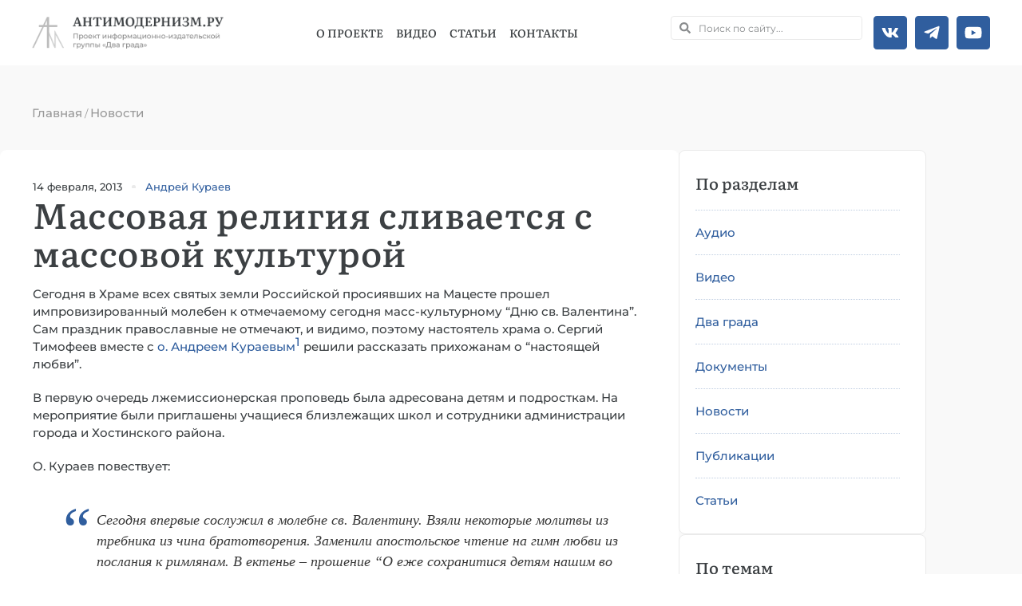

--- FILE ---
content_type: text/html; charset=UTF-8
request_url: https://antimodern.ru/kogda-massovaya-religiya-slivaetsya-s-massovoj-kulturoj/
body_size: 32502
content:
<!doctype html><html lang=ru-RU><head><meta charset="UTF-8"><meta name="viewport" content="width=device-width, initial-scale=1"><link rel=profile href=https://gmpg.org/xfn/11><meta name='robots' content='index, follow, max-image-preview:large, max-snippet:-1, max-video-preview:-1'><style>img:is([sizes="auto" i], [sizes^="auto," i]){contain-intrinsic-size:3000px 1500px}</style><style></style><title>Массовая религия сливается с массовой культурой</title><meta name="description" content="В Храме всех святых земли Российской просиявших на Мацесте прошел молебен к отмечаемому сегодня масс-культурному &quot;Дню св. Валентина&quot;."><link rel=canonical href=https://antimodern.ru/kogda-massovaya-religiya-slivaetsya-s-massovoj-kulturoj/ ><meta property="og:locale" content="ru_RU"><meta property="og:type" content="article"><meta property="og:title" content="Массовая религия сливается с массовой культурой"><meta property="og:description" content="В Храме всех святых земли Российской просиявших на Мацесте прошел молебен к отмечаемому сегодня масс-культурному &quot;Дню св. Валентина&quot;."><meta property="og:url" content="https://antimodern.ru/kogda-massovaya-religiya-slivaetsya-s-massovoj-kulturoj/"><meta property="og:site_name" content="Антимодернизм.ру"><meta property="article:publisher" content="https://www.facebook.com/antimodernism"><meta property="article:published_time" content="2013-02-14T18:38:16+00:00"><meta property="article:modified_time" content="2025-04-04T17:21:30+00:00"><meta property="og:image" content="https://antimodern.ru/wp-content/uploads/hramrosh.jpg"><meta property="og:image:width" content="250"><meta property="og:image:height" content="145"><meta property="og:image:type" content="image/jpeg"><meta name="author" content="Антимодерн"><meta name="twitter:card" content="summary_large_image"><meta name="twitter:creator" content="@antimodernisme"><meta name="twitter:site" content="@antimodernisme"><link rel=alternate type=application/rss+xml title="Антимодернизм.ру &raquo; Лента" href=https://antimodern.ru/feed/ ><link rel=alternate type=application/rss+xml title="Антимодернизм.ру &raquo; Лента комментариев" href=https://antimodern.ru/comments/feed/ ><link rel=alternate type=application/rss+xml title="Антимодернизм.ру &raquo; Лента комментариев к &laquo;Массовая религия сливается с массовой культурой&raquo;" href=https://antimodern.ru/kogda-massovaya-religiya-slivaetsya-s-massovoj-kulturoj/feed/ ><link rel=stylesheet href=https://antimodern.ru/wp-content/cache/minify/a5ff7.css media=all><style id=classic-theme-styles-inline-css>.wp-block-button__link{color:#fff;background-color:#32373c;border-radius:9999px;box-shadow:none;text-decoration:none;padding:calc(.667em + 2px) calc(1.333em + 2px);font-size:1.125em}.wp-block-file__button{background:#32373c;color:#fff;text-decoration:none}</style><style id=global-styles-inline-css>/*<![CDATA[*/:root{--wp--preset--aspect-ratio--square:1;--wp--preset--aspect-ratio--4-3:4/3;--wp--preset--aspect-ratio--3-4:3/4;--wp--preset--aspect-ratio--3-2:3/2;--wp--preset--aspect-ratio--2-3:2/3;--wp--preset--aspect-ratio--16-9:16/9;--wp--preset--aspect-ratio--9-16:9/16;--wp--preset--color--black:#000;--wp--preset--color--cyan-bluish-gray:#abb8c3;--wp--preset--color--white:#fff;--wp--preset--color--pale-pink:#f78da7;--wp--preset--color--vivid-red:#cf2e2e;--wp--preset--color--luminous-vivid-orange:#ff6900;--wp--preset--color--luminous-vivid-amber:#fcb900;--wp--preset--color--light-green-cyan:#7bdcb5;--wp--preset--color--vivid-green-cyan:#00d084;--wp--preset--color--pale-cyan-blue:#8ed1fc;--wp--preset--color--vivid-cyan-blue:#0693e3;--wp--preset--color--vivid-purple:#9b51e0;--wp--preset--gradient--vivid-cyan-blue-to-vivid-purple:linear-gradient(135deg,rgba(6,147,227,1) 0%,rgb(155,81,224) 100%);--wp--preset--gradient--light-green-cyan-to-vivid-green-cyan:linear-gradient(135deg,rgb(122,220,180) 0%,rgb(0,208,130) 100%);--wp--preset--gradient--luminous-vivid-amber-to-luminous-vivid-orange:linear-gradient(135deg,rgba(252,185,0,1) 0%,rgba(255,105,0,1) 100%);--wp--preset--gradient--luminous-vivid-orange-to-vivid-red:linear-gradient(135deg,rgba(255,105,0,1) 0%,rgb(207,46,46) 100%);--wp--preset--gradient--very-light-gray-to-cyan-bluish-gray:linear-gradient(135deg,rgb(238,238,238) 0%,rgb(169,184,195) 100%);--wp--preset--gradient--cool-to-warm-spectrum:linear-gradient(135deg,rgb(74,234,220) 0%,rgb(151,120,209) 20%,rgb(207,42,186) 40%,rgb(238,44,130) 60%,rgb(251,105,98) 80%,rgb(254,248,76) 100%);--wp--preset--gradient--blush-light-purple:linear-gradient(135deg,rgb(255,206,236) 0%,rgb(152,150,240) 100%);--wp--preset--gradient--blush-bordeaux:linear-gradient(135deg,rgb(254,205,165) 0%,rgb(254,45,45) 50%,rgb(107,0,62) 100%);--wp--preset--gradient--luminous-dusk:linear-gradient(135deg,rgb(255,203,112) 0%,rgb(199,81,192) 50%,rgb(65,88,208) 100%);--wp--preset--gradient--pale-ocean:linear-gradient(135deg,rgb(255,245,203) 0%,rgb(182,227,212) 50%,rgb(51,167,181) 100%);--wp--preset--gradient--electric-grass:linear-gradient(135deg,rgb(202,248,128) 0%,rgb(113,206,126) 100%);--wp--preset--gradient--midnight:linear-gradient(135deg,rgb(2,3,129) 0%,rgb(40,116,252) 100%);--wp--preset--font-size--small:13px;--wp--preset--font-size--medium:20px;--wp--preset--font-size--large:36px;--wp--preset--font-size--x-large:42px;--wp--preset--spacing--20:0.44rem;--wp--preset--spacing--30:0.67rem;--wp--preset--spacing--40:1rem;--wp--preset--spacing--50:1.5rem;--wp--preset--spacing--60:2.25rem;--wp--preset--spacing--70:3.38rem;--wp--preset--spacing--80:5.06rem;--wp--preset--shadow--natural:6px 6px 9px rgba(0, 0, 0, 0.2);--wp--preset--shadow--deep:12px 12px 50px rgba(0, 0, 0, 0.4);--wp--preset--shadow--sharp:6px 6px 0px rgba(0, 0, 0, 0.2);--wp--preset--shadow--outlined:6px 6px 0px -3px rgba(255, 255, 255, 1), 6px 6px rgba(0, 0, 0, 1);--wp--preset--shadow--crisp:6px 6px 0px rgba(0, 0, 0, 1)}:where(.is-layout-flex){gap:0.5em}:where(.is-layout-grid){gap:0.5em}body .is-layout-flex{display:flex}.is-layout-flex{flex-wrap:wrap;align-items:center}.is-layout-flex>:is(*,div){margin:0}body .is-layout-grid{display:grid}.is-layout-grid>:is(*,div){margin:0}:where(.wp-block-columns.is-layout-flex){gap:2em}:where(.wp-block-columns.is-layout-grid){gap:2em}:where(.wp-block-post-template.is-layout-flex){gap:1.25em}:where(.wp-block-post-template.is-layout-grid){gap:1.25em}.has-black-color{color:var(--wp--preset--color--black) !important}.has-cyan-bluish-gray-color{color:var(--wp--preset--color--cyan-bluish-gray) !important}.has-white-color{color:var(--wp--preset--color--white) !important}.has-pale-pink-color{color:var(--wp--preset--color--pale-pink) !important}.has-vivid-red-color{color:var(--wp--preset--color--vivid-red) !important}.has-luminous-vivid-orange-color{color:var(--wp--preset--color--luminous-vivid-orange) !important}.has-luminous-vivid-amber-color{color:var(--wp--preset--color--luminous-vivid-amber) !important}.has-light-green-cyan-color{color:var(--wp--preset--color--light-green-cyan) !important}.has-vivid-green-cyan-color{color:var(--wp--preset--color--vivid-green-cyan) !important}.has-pale-cyan-blue-color{color:var(--wp--preset--color--pale-cyan-blue) !important}.has-vivid-cyan-blue-color{color:var(--wp--preset--color--vivid-cyan-blue) !important}.has-vivid-purple-color{color:var(--wp--preset--color--vivid-purple) !important}.has-black-background-color{background-color:var(--wp--preset--color--black) !important}.has-cyan-bluish-gray-background-color{background-color:var(--wp--preset--color--cyan-bluish-gray) !important}.has-white-background-color{background-color:var(--wp--preset--color--white) !important}.has-pale-pink-background-color{background-color:var(--wp--preset--color--pale-pink) !important}.has-vivid-red-background-color{background-color:var(--wp--preset--color--vivid-red) !important}.has-luminous-vivid-orange-background-color{background-color:var(--wp--preset--color--luminous-vivid-orange) !important}.has-luminous-vivid-amber-background-color{background-color:var(--wp--preset--color--luminous-vivid-amber) !important}.has-light-green-cyan-background-color{background-color:var(--wp--preset--color--light-green-cyan) !important}.has-vivid-green-cyan-background-color{background-color:var(--wp--preset--color--vivid-green-cyan) !important}.has-pale-cyan-blue-background-color{background-color:var(--wp--preset--color--pale-cyan-blue) !important}.has-vivid-cyan-blue-background-color{background-color:var(--wp--preset--color--vivid-cyan-blue) !important}.has-vivid-purple-background-color{background-color:var(--wp--preset--color--vivid-purple) !important}.has-black-border-color{border-color:var(--wp--preset--color--black) !important}.has-cyan-bluish-gray-border-color{border-color:var(--wp--preset--color--cyan-bluish-gray) !important}.has-white-border-color{border-color:var(--wp--preset--color--white) !important}.has-pale-pink-border-color{border-color:var(--wp--preset--color--pale-pink) !important}.has-vivid-red-border-color{border-color:var(--wp--preset--color--vivid-red) !important}.has-luminous-vivid-orange-border-color{border-color:var(--wp--preset--color--luminous-vivid-orange) !important}.has-luminous-vivid-amber-border-color{border-color:var(--wp--preset--color--luminous-vivid-amber) !important}.has-light-green-cyan-border-color{border-color:var(--wp--preset--color--light-green-cyan) !important}.has-vivid-green-cyan-border-color{border-color:var(--wp--preset--color--vivid-green-cyan) !important}.has-pale-cyan-blue-border-color{border-color:var(--wp--preset--color--pale-cyan-blue) !important}.has-vivid-cyan-blue-border-color{border-color:var(--wp--preset--color--vivid-cyan-blue) !important}.has-vivid-purple-border-color{border-color:var(--wp--preset--color--vivid-purple) !important}.has-vivid-cyan-blue-to-vivid-purple-gradient-background{background:var(--wp--preset--gradient--vivid-cyan-blue-to-vivid-purple) !important}.has-light-green-cyan-to-vivid-green-cyan-gradient-background{background:var(--wp--preset--gradient--light-green-cyan-to-vivid-green-cyan) !important}.has-luminous-vivid-amber-to-luminous-vivid-orange-gradient-background{background:var(--wp--preset--gradient--luminous-vivid-amber-to-luminous-vivid-orange) !important}.has-luminous-vivid-orange-to-vivid-red-gradient-background{background:var(--wp--preset--gradient--luminous-vivid-orange-to-vivid-red) !important}.has-very-light-gray-to-cyan-bluish-gray-gradient-background{background:var(--wp--preset--gradient--very-light-gray-to-cyan-bluish-gray) !important}.has-cool-to-warm-spectrum-gradient-background{background:var(--wp--preset--gradient--cool-to-warm-spectrum) !important}.has-blush-light-purple-gradient-background{background:var(--wp--preset--gradient--blush-light-purple) !important}.has-blush-bordeaux-gradient-background{background:var(--wp--preset--gradient--blush-bordeaux) !important}.has-luminous-dusk-gradient-background{background:var(--wp--preset--gradient--luminous-dusk) !important}.has-pale-ocean-gradient-background{background:var(--wp--preset--gradient--pale-ocean) !important}.has-electric-grass-gradient-background{background:var(--wp--preset--gradient--electric-grass) !important}.has-midnight-gradient-background{background:var(--wp--preset--gradient--midnight) !important}.has-small-font-size{font-size:var(--wp--preset--font-size--small) !important}.has-medium-font-size{font-size:var(--wp--preset--font-size--medium) !important}.has-large-font-size{font-size:var(--wp--preset--font-size--large) !important}.has-x-large-font-size{font-size:var(--wp--preset--font-size--x-large) !important}:where(.wp-block-post-template.is-layout-flex){gap:1.25em}:where(.wp-block-post-template.is-layout-grid){gap:1.25em}:where(.wp-block-columns.is-layout-flex){gap:2em}:where(.wp-block-columns.is-layout-grid){gap:2em}:root :where(.wp-block-pullquote){font-size:1.5em;line-height:1.6}/*]]>*/</style><link rel=stylesheet href=https://antimodern.ru/wp-content/cache/minify/009e9.css media=all><style id=rocket-lazyload-inline-css>.rll-youtube-player{position:relative;padding-bottom:56.23%;height:0;overflow:hidden;max-width:100%}.rll-youtube-player:focus-within{outline:2px solid currentColor;outline-offset:5px}.rll-youtube-player iframe{position:absolute;top:0;left:0;width:100%;height:100%;z-index:100;background:0 0}.rll-youtube-player img{bottom:0;display:block;left:0;margin:auto;max-width:100%;width:100%;position:absolute;right:0;top:0;border:none;height:auto;-webkit-transition:.4s all;-moz-transition:.4s all;transition:.4s all}.rll-youtube-player img:hover{-webkit-filter:brightness(75%)}.rll-youtube-player .play{height:100%;width:100%;left:0;top:0;position:absolute;background:url(https://antimodern.ru/wp-content/plugins/rocket-lazy-load/assets/img/youtube.png) no-repeat center;background-color:transparent !important;cursor:pointer;border:none}</style><link rel=stylesheet href=https://antimodern.ru/wp-content/cache/minify/1889b.css media=all> <script src=https://antimodern.ru/wp-content/cache/minify/d52ed.js></script> <link rel=https://api.w.org/ href=https://antimodern.ru/wp-json/ ><link rel=alternate title=JSON type=application/json href=https://antimodern.ru/wp-json/wp/v2/posts/13633><meta name="generator" content="WordPress 6.8.3"><link rel=alternate title="oEmbed (JSON)" type=application/json+oembed href="https://antimodern.ru/wp-json/oembed/1.0/embed?url=https%3A%2F%2Fantimodern.ru%2Fkogda-massovaya-religiya-slivaetsya-s-massovoj-kulturoj%2F"><link rel=alternate title="oEmbed (XML)" type=text/xml+oembed href="https://antimodern.ru/wp-json/oembed/1.0/embed?url=https%3A%2F%2Fantimodern.ru%2Fkogda-massovaya-religiya-slivaetsya-s-massovoj-kulturoj%2F&#038;format=xml"> <script async src="https://www.googletagmanager.com/gtag/js?id=G-1JF97Q2RF8"></script> <script>window.dataLayer=window.dataLayer||[];function gtag(){dataLayer.push(arguments);}
gtag('js',new Date());gtag('config','G-1JF97Q2RF8');</script>  <script >(function(m,e,t,r,i,k,a){m[i]=m[i]||function(){(m[i].a=m[i].a||[]).push(arguments)};m[i].l=1*new Date();for(var j=0;j<document.scripts.length;j++){if(document.scripts[j].src===r){return;}}k=e.createElement(t),a=e.getElementsByTagName(t)[0],k.async=1,k.src=r,a.parentNode.insertBefore(k,a)})(window,document,"script","https://mc.yandex.ru/metrika/tag.js","ym");ym(85380460,"init",{clickmap:true,trackLinks:true,accurateTrackBounce:true});</script> <noscript><div><img src=https://mc.yandex.ru/watch/85380460 style="position:absolute; left:-9999px;" alt></div></noscript><meta name="generator" content="Elementor 3.29.2; features: e_font_icon_svg, additional_custom_breakpoints, e_local_google_fonts; settings: css_print_method-external, google_font-enabled, font_display-swap"> <script type=application/ld+json class=saswp-schema-markup-output>[{"@context":"https:\/\/schema.org\/","@graph":[{"@type":"EducationalOrganization","@id":"https:\/\/antimodern.ru#Organization","name":"\u0410\u043d\u0442\u0438\u043c\u043e\u0434\u0435\u0440\u043d\u0438\u0437\u043c.\u0440\u0443","url":"https:\/\/antimodern.ru","sameAs":["https:\/\/twitter.com\/antimodernisme","https:\/\/www.facebook.com\/antimodernism","https:\/\/vk.com\/antimodernism"],"logo":{"@type":"ImageObject","url":"https:\/\/antimodern.ru\/wp-content\/uploads\/new_logo_full.jpg","width":"600","height":"60"},"contactPoint":{"@type":"ContactPoint","contactType":"customer support","telephone":"+ 7-925-404-44-38","url":"https:\/\/antimodern.ru\/about\/%d0%ba%d0%be%d0%bd%d1%82%d0%b0%d0%ba%d1%82%d1%8b\/"}},{"@type":"WebSite","@id":"https:\/\/antimodern.ru#website","headline":"\u0410\u043d\u0442\u0438\u043c\u043e\u0434\u0435\u0440\u043d\u0438\u0437\u043c.\u0440\u0443","name":"\u0410\u043d\u0442\u0438\u043c\u043e\u0434\u0435\u0440\u043d\u0438\u0437\u043c.\u0440\u0443","description":"\u041f\u0440\u0430\u0432\u043e\u0441\u043b\u0430\u0432\u043d\u0430\u044f \u043c\u0438\u0441\u0441\u0438\u043e\u043d\u0435\u0440\u0441\u043a\u0430\u044f \u044d\u043d\u0446\u0438\u043a\u043b\u043e\u043f\u0435\u0434\u0438\u044f","url":"https:\/\/antimodern.ru","potentialAction":{"@type":"SearchAction","target":"https:\/\/antimodern.ru?s={search_term_string}","query-input":"required name=search_term_string"},"publisher":{"@id":"https:\/\/antimodern.ru#Organization"}},{"@context":"https:\/\/schema.org\/","@type":"WebPage","@id":"https:\/\/antimodern.ru\/kogda-massovaya-religiya-slivaetsya-s-massovoj-kulturoj\/#webpage","name":"\u041c\u0430\u0441\u0441\u043e\u0432\u0430\u044f \u0440\u0435\u043b\u0438\u0433\u0438\u044f \u0441\u043b\u0438\u0432\u0430\u0435\u0442\u0441\u044f \u0441 \u043c\u0430\u0441\u0441\u043e\u0432\u043e\u0439 \u043a\u0443\u043b\u044c\u0442\u0443\u0440\u043e\u0439","url":"https:\/\/antimodern.ru\/kogda-massovaya-religiya-slivaetsya-s-massovoj-kulturoj\/","lastReviewed":"2025-04-04T20:21:30+03:00","dateCreated":"2013-02-14T21:38:16+03:00","inLanguage":"ru-RU","description":"\u0412 \u0425\u0440\u0430\u043c\u0435 \u0432\u0441\u0435\u0445 \u0441\u0432\u044f\u0442\u044b\u0445 \u0437\u0435\u043c\u043b\u0438 \u0420\u043e\u0441\u0441\u0438\u0439\u0441\u043a\u043e\u0439 \u043f\u0440\u043e\u0441\u0438\u044f\u0432\u0448\u0438\u0445 \u043d\u0430 \u041c\u0430\u0446\u0435\u0441\u0442\u0435 \u043f\u0440\u043e\u0448\u0435\u043b \u043c\u043e\u043b\u0435\u0431\u0435\u043d \u043a \u043e\u0442\u043c\u0435\u0447\u0430\u0435\u043c\u043e\u043c\u0443 \u0441\u0435\u0433\u043e\u0434\u043d\u044f \u043c\u0430\u0441\u0441-\u043a\u0443\u043b\u044c\u0442\u0443\u0440\u043d\u043e\u043c\u0443 \"\u0414\u043d\u044e \u0441\u0432. \u0412\u0430\u043b\u0435\u043d\u0442\u0438\u043d\u0430\".","keywords":"\u0410\u043d\u0434\u0440\u0435\u0439 \u041a\u0443\u0440\u0430\u0435\u0432, ","reviewedBy":{"@type":"Organization","name":"\u0410\u043d\u0442\u0438\u043c\u043e\u0434\u0435\u0440\u043d\u0438\u0437\u043c.\u0440\u0443","url":"https:\/\/antimodern.ru","logo":{"@type":"ImageObject","url":"https:\/\/antimodern.ru\/wp-content\/uploads\/new_logo_full.jpg","width":600,"height":60}},"publisher":{"@type":"Organization","name":"\u0410\u043d\u0442\u0438\u043c\u043e\u0434\u0435\u0440\u043d\u0438\u0437\u043c.\u0440\u0443","url":"https:\/\/antimodern.ru","logo":{"@type":"ImageObject","url":"https:\/\/antimodern.ru\/wp-content\/uploads\/new_logo_full.jpg","width":600,"height":60}},"primaryImageOfPage":{"@id":"https:\/\/antimodern.ru\/kogda-massovaya-religiya-slivaetsya-s-massovoj-kulturoj\/#primaryimage"},"isPartOf":{"@id":"https:\/\/antimodern.ru#website"},"breadcrumb":{"@id":"https:\/\/antimodern.ru\/kogda-massovaya-religiya-slivaetsya-s-massovoj-kulturoj\/#breadcrumb"}},{"@type":"BreadcrumbList","@id":"https:\/\/antimodern.ru\/kogda-massovaya-religiya-slivaetsya-s-massovoj-kulturoj\/#breadcrumb","itemListElement":[{"@type":"ListItem","position":1,"item":{"@id":"https:\/\/antimodern.ru","name":"\u0410\u043d\u0442\u0438\u043c\u043e\u0434\u0435\u0440\u043d\u0438\u0437\u043c.\u0440\u0443"}},{"@type":"ListItem","position":2,"item":{"@id":"https:\/\/antimodern.ru\/novosti\/","name":"\u041d\u043e\u0432\u043e\u0441\u0442\u0438"}},{"@type":"ListItem","position":3,"item":{"@id":"https:\/\/antimodern.ru\/kogda-massovaya-religiya-slivaetsya-s-massovoj-kulturoj\/","name":"\u041c\u0430\u0441\u0441\u043e\u0432\u0430\u044f \u0440\u0435\u043b\u0438\u0433\u0438\u044f \u0441\u043b\u0438\u0432\u0430\u0435\u0442\u0441\u044f \u0441 \u043c\u0430\u0441\u0441\u043e\u0432\u043e\u0439 \u043a\u0443\u043b\u044c\u0442\u0443\u0440\u043e\u0439"}}]},{"@type":"Article","@id":"https:\/\/antimodern.ru\/kogda-massovaya-religiya-slivaetsya-s-massovoj-kulturoj\/#Article","url":"https:\/\/antimodern.ru\/kogda-massovaya-religiya-slivaetsya-s-massovoj-kulturoj\/","inLanguage":"ru-RU","mainEntityOfPage":"https:\/\/antimodern.ru\/kogda-massovaya-religiya-slivaetsya-s-massovoj-kulturoj\/#webpage","headline":"\u041c\u0430\u0441\u0441\u043e\u0432\u0430\u044f \u0440\u0435\u043b\u0438\u0433\u0438\u044f \u0441\u043b\u0438\u0432\u0430\u0435\u0442\u0441\u044f \u0441 \u043c\u0430\u0441\u0441\u043e\u0432\u043e\u0439 \u043a\u0443\u043b\u044c\u0442\u0443\u0440\u043e\u0439","description":"\u0412 \u0425\u0440\u0430\u043c\u0435 \u0432\u0441\u0435\u0445 \u0441\u0432\u044f\u0442\u044b\u0445 \u0437\u0435\u043c\u043b\u0438 \u0420\u043e\u0441\u0441\u0438\u0439\u0441\u043a\u043e\u0439 \u043f\u0440\u043e\u0441\u0438\u044f\u0432\u0448\u0438\u0445 \u043d\u0430 \u041c\u0430\u0446\u0435\u0441\u0442\u0435 \u043f\u0440\u043e\u0448\u0435\u043b \u043c\u043e\u043b\u0435\u0431\u0435\u043d \u043a \u043e\u0442\u043c\u0435\u0447\u0430\u0435\u043c\u043e\u043c\u0443 \u0441\u0435\u0433\u043e\u0434\u043d\u044f \u043c\u0430\u0441\u0441-\u043a\u0443\u043b\u044c\u0442\u0443\u0440\u043d\u043e\u043c\u0443 \"\u0414\u043d\u044e \u0441\u0432. \u0412\u0430\u043b\u0435\u043d\u0442\u0438\u043d\u0430\".","articleBody":"\u0421\u0435\u0433\u043e\u0434\u043d\u044f \u0432 \u0425\u0440\u0430\u043c\u0435 \u0432\u0441\u0435\u0445 \u0441\u0432\u044f\u0442\u044b\u0445 \u0437\u0435\u043c\u043b\u0438 \u0420\u043e\u0441\u0441\u0438\u0439\u0441\u043a\u043e\u0439 \u043f\u0440\u043e\u0441\u0438\u044f\u0432\u0448\u0438\u0445 \u043d\u0430 \u041c\u0430\u0446\u0435\u0441\u0442\u0435 \u043f\u0440\u043e\u0448\u0435\u043b \u0438\u043c\u043f\u0440\u043e\u0432\u0438\u0437\u0438\u0440\u043e\u0432\u0430\u043d\u043d\u044b\u0439 \u043c\u043e\u043b\u0435\u0431\u0435\u043d \u043a \u043e\u0442\u043c\u0435\u0447\u0430\u0435\u043c\u043e\u043c\u0443 \u0441\u0435\u0433\u043e\u0434\u043d\u044f \u043c\u0430\u0441\u0441-\u043a\u0443\u043b\u044c\u0442\u0443\u0440\u043d\u043e\u043c\u0443 \"\u0414\u043d\u044e \u0441\u0432. \u0412\u0430\u043b\u0435\u043d\u0442\u0438\u043d\u0430\". \u0421\u0430\u043c \u043f\u0440\u0430\u0437\u0434\u043d\u0438\u043a \u043f\u0440\u0430\u0432\u043e\u0441\u043b\u0430\u0432\u043d\u044b\u0435 \u043d\u0435 \u043e\u0442\u043c\u0435\u0447\u0430\u044e\u0442, \u0438 \u0432\u0438\u0434\u0438\u043c\u043e, \u043f\u043e\u044d\u0442\u043e\u043c\u0443 \u043d\u0430\u0441\u0442\u043e\u044f\u0442\u0435\u043b\u044c \u0445\u0440\u0430\u043c\u0430 \u043e. \u0421\u0435\u0440\u0433\u0438\u0439 \u0422\u0438\u043c\u043e\u0444\u0435\u0435\u0432 \u0432\u043c\u0435\u0441\u0442\u0435 \u0441 \u043e. \u0410\u043d\u0434\u0440\u0435\u0435\u043c \u041a\u0443\u0440\u0430\u0435\u0432\u044b\u043c1 \u0440\u0435\u0448\u0438\u043b\u0438 \u0440\u0430\u0441\u0441\u043a\u0430\u0437\u0430\u0442\u044c \u043f\u0440\u0438\u0445\u043e\u0436\u0430\u043d\u0430\u043c \u043e \"\u043d\u0430\u0441\u0442\u043e\u044f\u0449\u0435\u0439 \u043b\u044e\u0431\u0432\u0438\".    \u0412 \u043f\u0435\u0440\u0432\u0443\u044e \u043e\u0447\u0435\u0440\u0435\u0434\u044c \u043b\u0436\u0435\u043c\u0438\u0441\u0441\u0438\u043e\u043d\u0435\u0440\u0441\u043a\u0430\u044f \u043f\u0440\u043e\u043f\u043e\u0432\u0435\u0434\u044c \u0431\u044b\u043b\u0430 \u0430\u0434\u0440\u0435\u0441\u043e\u0432\u0430\u043d\u0430 \u0434\u0435\u0442\u044f\u043c \u0438 \u043f\u043e\u0434\u0440\u043e\u0441\u0442\u043a\u0430\u043c. \u041d\u0430 \u043c\u0435\u0440\u043e\u043f\u0440\u0438\u044f\u0442\u0438\u0435 \u0431\u044b\u043b\u0438 \u043f\u0440\u0438\u0433\u043b\u0430\u0448\u0435\u043d\u044b \u0443\u0447\u0430\u0449\u0438\u0435\u0441\u044f \u0431\u043b\u0438\u0437\u043b\u0435\u0436\u0430\u0449\u0438\u0445 \u0448\u043a\u043e\u043b \u0438 \u0441\u043e\u0442\u0440\u0443\u0434\u043d\u0438\u043a\u0438 \u0430\u0434\u043c\u0438\u043d\u0438\u0441\u0442\u0440\u0430\u0446\u0438\u0438 \u0433\u043e\u0440\u043e\u0434\u0430 \u0438 \u0425\u043e\u0441\u0442\u0438\u043d\u0441\u043a\u043e\u0433\u043e \u0440\u0430\u0439\u043e\u043d\u0430.    \u041e. \u041a\u0443\u0440\u0430\u0435\u0432 \u043f\u043e\u0432\u0435\u0441\u0442\u0432\u0443\u0435\u0442:     \u0421\u0435\u0433\u043e\u0434\u043d\u044f \u0432\u043f\u0435\u0440\u0432\u044b\u0435 \u0441\u043e\u0441\u043b\u0443\u0436\u0438\u043b \u0432 \u043c\u043e\u043b\u0435\u0431\u043d\u0435 \u0441\u0432. \u0412\u0430\u043b\u0435\u043d\u0442\u0438\u043d\u0443. \u0412\u0437\u044f\u043b\u0438 \u043d\u0435\u043a\u043e\u0442\u043e\u0440\u044b\u0435 \u043c\u043e\u043b\u0438\u0442\u0432\u044b \u0438\u0437 \u0442\u0440\u0435\u0431\u043d\u0438\u043a\u0430 \u0438\u0437 \u0447\u0438\u043d\u0430 \u0431\u0440\u0430\u0442\u043e\u0442\u0432\u043e\u0440\u0435\u043d\u0438\u044f. \u0417\u0430\u043c\u0435\u043d\u0438\u043b\u0438 \u0430\u043f\u043e\u0441\u0442\u043e\u043b\u044c\u0441\u043a\u043e\u0435 \u0447\u0442\u0435\u043d\u0438\u0435 \u043d\u0430 \u0433\u0438\u043c\u043d \u043b\u044e\u0431\u0432\u0438 \u0438\u0437 \u043f\u043e\u0441\u043b\u0430\u043d\u0438\u044f \u043a \u0440\u0438\u043c\u043b\u044f\u043d\u0430\u043c. \u0412 \u0435\u043a\u0442\u0435\u043d\u044c\u0435 - \u043f\u0440\u043e\u0448\u0435\u043d\u0438\u0435 \"\u041e \u0435\u0436\u0435 \u0441\u043e\u0445\u0440\u0430\u043d\u0438\u0442\u0438\u0441\u044f \u0434\u0435\u0442\u044f\u043c \u043d\u0430\u0448\u0438\u043c \u0432\u043e \u0432\u0441\u044f\u043a\u043e\u043c \u0431\u043b\u0430\u0433\u043e\u0447\u0435\u0441\u0442\u0438\u0438 \u0438 \u0447\u0438\u0441\u0442\u043e\u0442\u0435\".    \u0421\u043b\u0443\u0436\u0438\u043b\u0438 \u043d\u0430 \u043f\u043e\u043b\u044f\u043d\u043a\u0435 \u0440\u044f\u0434\u043e\u043c \u0441\u043e \u0448\u043a\u043e\u043b\u043e\u0439. \u0411\u044b\u043b\u043e \u0447\u0435\u043b\u043e\u0432\u0435\u043a 20 \u043f\u043e\u0434\u0440\u043e\u0441\u0442\u043a\u043e\u0432. \u041f\u043e\u043d\u044f\u0442\u043d\u043e - \u043e\u0431\u044a\u044f\u0441\u043d\u0438\u0442\u0435\u043b\u044c\u043d\u043e\u0435 \u0441\u043b\u043e\u0432\u043e \u043f\u0435\u0440\u0435\u0434 \u043d\u0430\u0447\u0430\u043b\u043e\u043c \u0438 \u043f\u0440\u043e\u043f\u043e\u0432\u0435\u0434\u044c \u0432 \u043a\u043e\u043d\u0446\u0435.    \u0422\u0430\u043a \u0447\u0442\u043e \u0441\u0432\u0435\u0440\u0448\u0438\u043b\u043e\u0441\u044c! \u041d\u0430 \u0441\u043c\u0435\u043d\u0443 \u0431\u0440\u044e\u0437\u0436\u0430\u043d\u0438\u044e \u0438 \u043c\u0435\u0447\u0442\u0430\u043c \u043e\u0431 \u0438\u043d\u043e\u0439 \u0440\u0435\u0430\u043a\u0446\u0438\u0438 \u043d\u0430 \u043f\u0440\u0430\u0437\u0434\u043d\u0438\u043a \u043f\u0440\u0438\u0448\u043b\u0438 \u0440\u0435\u0430\u043b\u044c\u043d\u0430\u044f \u043c\u043e\u043b\u0438\u0442\u0432\u0430 \u0438 \u043f\u0440\u043e\u043f\u043e\u0432\u0435\u0434\u044c.    \u0414\u0430, \u043f\u043e\u043a\u0430 \u043c\u044b \u0433\u043e\u0442\u043e\u0432\u0438\u043b\u0438\u0441\u044c \u043a \u043c\u043e\u043b\u0435\u0431\u043d\u0443, \u0440\u0435\u0431\u044f\u0442\u0430 \u0441\u0442\u0440\u0435\u043b\u044f\u043b\u0438 \u0438\u0437 \u043b\u0443\u043a\u0430.     \u0418\u0441\u0442\u043e\u0447\u043d\u0438\u043a","keywords":"\u0410\u043d\u0434\u0440\u0435\u0439 \u041a\u0443\u0440\u0430\u0435\u0432, ","datePublished":"2013-02-14T21:38:16+03:00","dateModified":"2025-04-04T20:21:30+03:00","author":{"@type":"Person","name":"\u0410\u043d\u0442\u0438\u043c\u043e\u0434\u0435\u0440\u043d","url":"https:\/\/antimodern.ru\/author\/all\/","sameAs":[]},"editor":{"@type":"Person","name":"\u0410\u043d\u0442\u0438\u043c\u043e\u0434\u0435\u0440\u043d","url":"https:\/\/antimodern.ru\/author\/all\/","sameAs":[]},"publisher":{"@id":"https:\/\/antimodern.ru#Organization"},"image":[{"@type":"ImageObject","@id":"https:\/\/antimodern.ru\/kogda-massovaya-religiya-slivaetsya-s-massovoj-kulturoj\/#primaryimage","url":"https:\/\/antimodern.ru\/wp-content\/uploads\/hramrosh-1200x696.jpg","width":"1200","height":"696"},{"@type":"ImageObject","url":"https:\/\/antimodern.ru\/wp-content\/uploads\/hramrosh-1200x900.jpg","width":"1200","height":"900"},{"@type":"ImageObject","url":"https:\/\/antimodern.ru\/wp-content\/uploads\/hramrosh-1200x675.jpg","width":"1200","height":"675"},{"@type":"ImageObject","url":"https:\/\/antimodern.ru\/wp-content\/uploads\/hramrosh-250x250.jpg","width":"250","height":"250"}],"isPartOf":{"@id":"https:\/\/antimodern.ru\/kogda-massovaya-religiya-slivaetsya-s-massovoj-kulturoj\/#webpage"}}]}]</script> <style>.e-con.e-parent:nth-of-type(n+4):not(.e-lazyloaded):not(.e-no-lazyload), .e-con.e-parent:nth-of-type(n+4):not(.e-lazyloaded):not(.e-no-lazyload) *{background-image:none !important}@media screen and (max-height: 1024px){.e-con.e-parent:nth-of-type(n+3):not(.e-lazyloaded):not(.e-no-lazyload), .e-con.e-parent:nth-of-type(n+3):not(.e-lazyloaded):not(.e-no-lazyload) *{background-image:none !important}}@media screen and (max-height: 640px){.e-con.e-parent:nth-of-type(n+2):not(.e-lazyloaded):not(.e-no-lazyload), .e-con.e-parent:nth-of-type(n+2):not(.e-lazyloaded):not(.e-no-lazyload) *{background-image:none !important}}</style><link rel=icon href=https://antimodern.ru/wp-content/uploads/cropped-fav-32x32.png sizes=32x32><link rel=icon href=https://antimodern.ru/wp-content/uploads/cropped-fav-192x192.png sizes=192x192><link rel=apple-touch-icon href=https://antimodern.ru/wp-content/uploads/cropped-fav-180x180.png><meta name="msapplication-TileImage" content="https://antimodern.ru/wp-content/uploads/cropped-fav-270x270.png"> <noscript><style id=rocket-lazyload-nojs-css>.rll-youtube-player,[data-lazy-src]{display:none !important}</style></noscript></head><body class="wp-singular post-template-default single single-post postid-13633 single-format-standard wp-custom-logo wp-theme-hello-elementor wp-child-theme-antimodern elementor-default elementor-kit-138154 elementor-page-138490"><a class="skip-link screen-reader-text" href=#content>Перейти к содержимому</a><header data-elementor-type=header data-elementor-id=138161 class="elementor elementor-138161 elementor-location-header" data-elementor-post-type=elementor_library><div class="elementor-element elementor-element-ab87520 e-con-full elementor-hidden-mobile_extra elementor-hidden-mobile e-flex e-con e-parent" data-id=ab87520 data-element_type=container><header class="elementor-element elementor-element-db91dc3 e-transform elementor-hidden-mobile_extra elementor-hidden-mobile e-flex e-con-boxed e-con e-child" data-id=db91dc3 data-element_type=container data-settings={&quot;background_background&quot;:&quot;classic&quot;,&quot;_transform_scale_effect_hover&quot;:{&quot;unit&quot;:&quot;px&quot;,&quot;size&quot;:&quot;&quot;,&quot;sizes&quot;:[]},&quot;_transform_scale_effect_hover_widescreen&quot;:{&quot;unit&quot;:&quot;px&quot;,&quot;size&quot;:&quot;&quot;,&quot;sizes&quot;:[]},&quot;_transform_scale_effect_hover_tablet&quot;:{&quot;unit&quot;:&quot;px&quot;,&quot;size&quot;:&quot;&quot;,&quot;sizes&quot;:[]},&quot;_transform_scale_effect_hover_mobile_extra&quot;:{&quot;unit&quot;:&quot;px&quot;,&quot;size&quot;:&quot;&quot;,&quot;sizes&quot;:[]},&quot;_transform_scale_effect_hover_mobile&quot;:{&quot;unit&quot;:&quot;px&quot;,&quot;size&quot;:&quot;&quot;,&quot;sizes&quot;:[]}}><div class=e-con-inner><div class="elementor-element elementor-element-5add8d0 e-con-full e-flex e-con e-child" data-id=5add8d0 data-element_type=container><div class="elementor-element elementor-element-72f69b1 elementor-widget__width-initial elementor-widget elementor-widget-theme-site-logo elementor-widget-image" data-id=72f69b1 data-element_type=widget data-widget_type=theme-site-logo.default><div class=elementor-widget-container> <a href=https://antimodern.ru> <img fetchpriority=high width=602 height=99 src="data:image/svg+xml,%3Csvg%20xmlns='http://www.w3.org/2000/svg'%20viewBox='0%200%20602%2099'%3E%3C/svg%3E" class="attachment-full size-full wp-image-139434" alt=amlogo data-lazy-srcset="https://antimodern.ru/wp-content/uploads/cropped-amlogo.png 602w, https://antimodern.ru/wp-content/uploads/cropped-amlogo-300x49.png 300w" data-lazy-sizes="(max-width: 602px) 100vw, 602px" title=amlogo data-lazy-src=https://antimodern.ru/wp-content/uploads/cropped-amlogo.png><noscript><img fetchpriority=high width=602 height=99 src=https://antimodern.ru/wp-content/uploads/cropped-amlogo.png class="attachment-full size-full wp-image-139434" alt=amlogo srcset="https://antimodern.ru/wp-content/uploads/cropped-amlogo.png 602w, https://antimodern.ru/wp-content/uploads/cropped-amlogo-300x49.png 300w" sizes="(max-width: 602px) 100vw, 602px" title=amlogo></noscript>		</a></div></div></div><div class="elementor-element elementor-element-c1f9e2a e-con-full e-flex e-con e-child" data-id=c1f9e2a data-element_type=container><div class="elementor-element elementor-element-c73998c elementor-nav-menu__align-center elementor-widget__width-initial elementor-widget-mobile__width-initial elementor-nav-menu--dropdown-none elementor-widget-widescreen__width-auto elementor-widget-tablet__width-inherit elementor-widget elementor-widget-nav-menu" data-id=c73998c data-element_type=widget data-settings="{&quot;layout&quot;:&quot;horizontal&quot;,&quot;submenu_icon&quot;:{&quot;value&quot;:&quot;&lt;svg class=\&quot;e-font-icon-svg e-fas-caret-down\&quot; viewBox=\&quot;0 0 320 512\&quot; xmlns=\&quot;http:\/\/www.w3.org\/2000\/svg\&quot;&gt;&lt;path d=\&quot;M31.3 192h257.3c17.8 0 26.7 21.5 14.1 34.1L174.1 354.8c-7.8 7.8-20.5 7.8-28.3 0L17.2 226.1C4.6 213.5 13.5 192 31.3 192z\&quot;&gt;&lt;\/path&gt;&lt;\/svg&gt;&quot;,&quot;library&quot;:&quot;fa-solid&quot;}}" data-widget_type=nav-menu.default><div class=elementor-widget-container><nav aria-label=Menu class="elementor-nav-menu--main elementor-nav-menu__container elementor-nav-menu--layout-horizontal e--pointer-none"><ul id=menu-1-c73998c class=elementor-nav-menu><li class="menu-item menu-item-type-post_type menu-item-object-page menu-item-138182"><a href=https://antimodern.ru/about/ class=elementor-item>О проекте</a></li> <li class="menu-item menu-item-type-taxonomy menu-item-object-category menu-item-138183"><a href=https://antimodern.ru/video/ class=elementor-item>Видео</a></li> <li class="menu-item menu-item-type-taxonomy menu-item-object-category menu-item-139979"><a href=https://antimodern.ru/stati/ class=elementor-item>Статьи</a></li> <li class="menu-item menu-item-type-post_type menu-item-object-page menu-item-138184"><a href=https://antimodern.ru/about/kontakty/ class=elementor-item>Контакты</a></li></ul></nav><nav class="elementor-nav-menu--dropdown elementor-nav-menu__container" aria-hidden=true><ul id=menu-2-c73998c class=elementor-nav-menu><li class="menu-item menu-item-type-post_type menu-item-object-page menu-item-138182"><a href=https://antimodern.ru/about/ class=elementor-item tabindex=-1>О проекте</a></li> <li class="menu-item menu-item-type-taxonomy menu-item-object-category menu-item-138183"><a href=https://antimodern.ru/video/ class=elementor-item tabindex=-1>Видео</a></li> <li class="menu-item menu-item-type-taxonomy menu-item-object-category menu-item-139979"><a href=https://antimodern.ru/stati/ class=elementor-item tabindex=-1>Статьи</a></li> <li class="menu-item menu-item-type-post_type menu-item-object-page menu-item-138184"><a href=https://antimodern.ru/about/kontakty/ class=elementor-item tabindex=-1>Контакты</a></li></ul></nav></div></div></div><div class="elementor-element elementor-element-93e46b0 e-con-full e-flex e-con e-child" data-id=93e46b0 data-element_type=container><div class="elementor-element elementor-element-29efe28 elementor-hidden-mobile_extra elementor-hidden-mobile e-con-full e-flex e-con e-child" data-id=29efe28 data-element_type=container><div class="elementor-element elementor-element-82e8c7c elementor-search-form--skin-minimal elementor-widget__width-initial elementor-hidden-mobile_extra elementor-hidden-mobile searchb elementor-widget-tablet__width-initial elementor-widget elementor-widget-search-form" data-id=82e8c7c data-element_type=widget data-settings={&quot;skin&quot;:&quot;minimal&quot;} data-widget_type=search-form.default><div class=elementor-widget-container> <search role=search><form class=elementor-search-form action=https://antimodern.ru method=get><div class=elementor-search-form__container> <label class=elementor-screen-only for=elementor-search-form-82e8c7c>Search</label><div class=elementor-search-form__icon><div class=e-font-icon-svg-container><svg aria-hidden=true class="e-font-icon-svg e-fas-search" viewBox="0 0 512 512" xmlns=http://www.w3.org/2000/svg><path d="M505 442.7L405.3 343c-4.5-4.5-10.6-7-17-7H372c27.6-35.3 44-79.7 44-128C416 93.1 322.9 0 208 0S0 93.1 0 208s93.1 208 208 208c48.3 0 92.7-16.4 128-44v16.3c0 6.4 2.5 12.5 7 17l99.7 99.7c9.4 9.4 24.6 9.4 33.9 0l28.3-28.3c9.4-9.4 9.4-24.6.1-34zM208 336c-70.7 0-128-57.2-128-128 0-70.7 57.2-128 128-128 70.7 0 128 57.2 128 128 0 70.7-57.2 128-128 128z"></path></svg></div>		<span class=elementor-screen-only>Search</span></div> <input id=elementor-search-form-82e8c7c placeholder="Поиск по сайту..." class=elementor-search-form__input type=search name=s value></div></form> </search></div></div></div><div class="elementor-element elementor-element-e649ab9 e-con-full e-flex e-con e-child" data-id=e649ab9 data-element_type=container><div class="elementor-element elementor-element-15061fe elementor-grid-3 e-grid-align-right elementor-widget__width-inherit elementor-widget-widescreen__width-inherit e-transform e-transform e-transform elementor-hidden-mobile_extra elementor-hidden-mobile elementor-grid-widescreen-3 elementor-grid-tablet-3 elementor-widget-tablet__width-auto elementor-shape-rounded elementor-widget elementor-widget-social-icons" data-id=15061fe data-element_type=widget data-settings={&quot;_animation&quot;:&quot;none&quot;,&quot;_transform_scale_effect_hover&quot;:{&quot;unit&quot;:&quot;px&quot;,&quot;size&quot;:1,&quot;sizes&quot;:[]},&quot;_transform_rotateZ_effect_hover&quot;:{&quot;unit&quot;:&quot;px&quot;,&quot;size&quot;:&quot;&quot;,&quot;sizes&quot;:[]},&quot;_transform_rotateZ_effect_hover_widescreen&quot;:{&quot;unit&quot;:&quot;deg&quot;,&quot;size&quot;:&quot;&quot;,&quot;sizes&quot;:[]},&quot;_transform_rotateZ_effect_hover_tablet&quot;:{&quot;unit&quot;:&quot;deg&quot;,&quot;size&quot;:&quot;&quot;,&quot;sizes&quot;:[]},&quot;_transform_rotateZ_effect_hover_mobile_extra&quot;:{&quot;unit&quot;:&quot;deg&quot;,&quot;size&quot;:&quot;&quot;,&quot;sizes&quot;:[]},&quot;_transform_rotateZ_effect_hover_mobile&quot;:{&quot;unit&quot;:&quot;deg&quot;,&quot;size&quot;:&quot;&quot;,&quot;sizes&quot;:[]},&quot;_transform_translateX_effect_hover&quot;:{&quot;unit&quot;:&quot;px&quot;,&quot;size&quot;:&quot;&quot;,&quot;sizes&quot;:[]},&quot;_transform_translateX_effect_hover_widescreen&quot;:{&quot;unit&quot;:&quot;px&quot;,&quot;size&quot;:&quot;&quot;,&quot;sizes&quot;:[]},&quot;_transform_translateX_effect_hover_tablet&quot;:{&quot;unit&quot;:&quot;px&quot;,&quot;size&quot;:&quot;&quot;,&quot;sizes&quot;:[]},&quot;_transform_translateX_effect_hover_mobile_extra&quot;:{&quot;unit&quot;:&quot;px&quot;,&quot;size&quot;:&quot;&quot;,&quot;sizes&quot;:[]},&quot;_transform_translateX_effect_hover_mobile&quot;:{&quot;unit&quot;:&quot;px&quot;,&quot;size&quot;:&quot;&quot;,&quot;sizes&quot;:[]},&quot;_transform_translateY_effect_hover&quot;:{&quot;unit&quot;:&quot;px&quot;,&quot;size&quot;:&quot;&quot;,&quot;sizes&quot;:[]},&quot;_transform_translateY_effect_hover_widescreen&quot;:{&quot;unit&quot;:&quot;px&quot;,&quot;size&quot;:&quot;&quot;,&quot;sizes&quot;:[]},&quot;_transform_translateY_effect_hover_tablet&quot;:{&quot;unit&quot;:&quot;px&quot;,&quot;size&quot;:&quot;&quot;,&quot;sizes&quot;:[]},&quot;_transform_translateY_effect_hover_mobile_extra&quot;:{&quot;unit&quot;:&quot;px&quot;,&quot;size&quot;:&quot;&quot;,&quot;sizes&quot;:[]},&quot;_transform_translateY_effect_hover_mobile&quot;:{&quot;unit&quot;:&quot;px&quot;,&quot;size&quot;:&quot;&quot;,&quot;sizes&quot;:[]},&quot;_transform_scale_effect_hover_widescreen&quot;:{&quot;unit&quot;:&quot;px&quot;,&quot;size&quot;:&quot;&quot;,&quot;sizes&quot;:[]},&quot;_transform_scale_effect_hover_tablet&quot;:{&quot;unit&quot;:&quot;px&quot;,&quot;size&quot;:&quot;&quot;,&quot;sizes&quot;:[]},&quot;_transform_scale_effect_hover_mobile_extra&quot;:{&quot;unit&quot;:&quot;px&quot;,&quot;size&quot;:&quot;&quot;,&quot;sizes&quot;:[]},&quot;_transform_scale_effect_hover_mobile&quot;:{&quot;unit&quot;:&quot;px&quot;,&quot;size&quot;:&quot;&quot;,&quot;sizes&quot;:[]}} data-widget_type=social-icons.default><div class=elementor-widget-container><div class="elementor-social-icons-wrapper elementor-grid" role=list> <span class=elementor-grid-item role=listitem> <a class="elementor-icon elementor-social-icon elementor-social-icon-vk elementor-repeater-item-ab85b7f" href=https://vk.com/antimodernism target=_blank> <span class=elementor-screen-only>Vk</span> <svg class="e-font-icon-svg e-fab-vk" viewBox="0 0 576 512" xmlns=http://www.w3.org/2000/svg><path d="M545 117.7c3.7-12.5 0-21.7-17.8-21.7h-58.9c-15 0-21.9 7.9-25.6 16.7 0 0-30 73.1-72.4 120.5-13.7 13.7-20 18.1-27.5 18.1-3.7 0-9.4-4.4-9.4-16.9V117.7c0-15-4.2-21.7-16.6-21.7h-92.6c-9.4 0-15 7-15 13.5 0 14.2 21.2 17.5 23.4 57.5v86.8c0 19-3.4 22.5-10.9 22.5-20 0-68.6-73.4-97.4-157.4-5.8-16.3-11.5-22.9-26.6-22.9H38.8c-16.8 0-20.2 7.9-20.2 16.7 0 15.6 20 93.1 93.1 195.5C160.4 378.1 229 416 291.4 416c37.5 0 42.1-8.4 42.1-22.9 0-66.8-3.4-73.1 15.4-73.1 8.7 0 23.7 4.4 58.7 38.1 40 40 46.6 57.9 69 57.9h58.9c16.8 0 25.3-8.4 20.4-25-11.2-34.9-86.9-106.7-90.3-111.5-8.7-11.2-6.2-16.2 0-26.2.1-.1 72-101.3 79.4-135.6z"></path></svg>		</a> </span> <span class=elementor-grid-item role=listitem> <a class="elementor-icon elementor-social-icon elementor-social-icon-telegram-plane elementor-repeater-item-d007d70" href=https://t.me/anti_modern target=_blank> <span class=elementor-screen-only>Telegram-plane</span> <svg class="e-font-icon-svg e-fab-telegram-plane" viewBox="0 0 448 512" xmlns=http://www.w3.org/2000/svg><path d="M446.7 98.6l-67.6 318.8c-5.1 22.5-18.4 28.1-37.3 17.5l-103-75.9-49.7 47.8c-5.5 5.5-10.1 10.1-20.7 10.1l7.4-104.9 190.9-172.5c8.3-7.4-1.8-11.5-12.9-4.1L117.8 284 16.2 252.2c-22.1-6.9-22.5-22.1 4.6-32.7L418.2 66.4c18.4-6.9 34.5 4.1 28.5 32.2z"></path></svg>		</a> </span> <span class=elementor-grid-item role=listitem> <a class="elementor-icon elementor-social-icon elementor-social-icon-youtube elementor-repeater-item-84a0302" href=https://www.youtube.com/@antimodernizm target=_blank> <span class=elementor-screen-only>Youtube</span> <svg class="e-font-icon-svg e-fab-youtube" viewBox="0 0 576 512" xmlns=http://www.w3.org/2000/svg><path d="M549.655 124.083c-6.281-23.65-24.787-42.276-48.284-48.597C458.781 64 288 64 288 64S117.22 64 74.629 75.486c-23.497 6.322-42.003 24.947-48.284 48.597-11.412 42.867-11.412 132.305-11.412 132.305s0 89.438 11.412 132.305c6.281 23.65 24.787 41.5 48.284 47.821C117.22 448 288 448 288 448s170.78 0 213.371-11.486c23.497-6.321 42.003-24.171 48.284-47.821 11.412-42.867 11.412-132.305 11.412-132.305s0-89.438-11.412-132.305zm-317.51 213.508V175.185l142.739 81.205-142.739 81.201z"></path></svg>		</a> </span></div></div></div></div></div></div></header></div><div class="elementor-element elementor-element-632b86c e-con-full elementor-hidden-widescreen elementor-hidden-desktop elementor-hidden-tablet e-flex e-con e-parent" data-id=632b86c data-element_type=container><div class="elementor-element elementor-element-1971531 e-transform elementor-hidden-widescreen elementor-hidden-desktop elementor-hidden-tablet e-flex e-con-boxed e-con e-child" data-id=1971531 data-element_type=container data-settings={&quot;background_background&quot;:&quot;classic&quot;,&quot;_transform_scale_effect_hover&quot;:{&quot;unit&quot;:&quot;px&quot;,&quot;size&quot;:&quot;&quot;,&quot;sizes&quot;:[]},&quot;_transform_scale_effect_hover_widescreen&quot;:{&quot;unit&quot;:&quot;px&quot;,&quot;size&quot;:&quot;&quot;,&quot;sizes&quot;:[]},&quot;_transform_scale_effect_hover_tablet&quot;:{&quot;unit&quot;:&quot;px&quot;,&quot;size&quot;:&quot;&quot;,&quot;sizes&quot;:[]},&quot;_transform_scale_effect_hover_mobile_extra&quot;:{&quot;unit&quot;:&quot;px&quot;,&quot;size&quot;:&quot;&quot;,&quot;sizes&quot;:[]},&quot;_transform_scale_effect_hover_mobile&quot;:{&quot;unit&quot;:&quot;px&quot;,&quot;size&quot;:&quot;&quot;,&quot;sizes&quot;:[]}}><div class=e-con-inner><div class="elementor-element elementor-element-46cf82a e-con-full e-flex e-con e-child" data-id=46cf82a data-element_type=container><div class="elementor-element elementor-element-c5aa3ef elementor-widget__width-initial elementor-widget elementor-widget-theme-site-logo elementor-widget-image" data-id=c5aa3ef data-element_type=widget data-widget_type=theme-site-logo.default><div class=elementor-widget-container> <a href=https://antimodern.ru> <img fetchpriority=high width=602 height=99 src="data:image/svg+xml,%3Csvg%20xmlns='http://www.w3.org/2000/svg'%20viewBox='0%200%20602%2099'%3E%3C/svg%3E" class="attachment-full size-full wp-image-139434" alt=amlogo data-lazy-srcset="https://antimodern.ru/wp-content/uploads/cropped-amlogo.png 602w, https://antimodern.ru/wp-content/uploads/cropped-amlogo-300x49.png 300w" data-lazy-sizes="(max-width: 602px) 100vw, 602px" title=amlogo data-lazy-src=https://antimodern.ru/wp-content/uploads/cropped-amlogo.png><noscript><img fetchpriority=high width=602 height=99 src=https://antimodern.ru/wp-content/uploads/cropped-amlogo.png class="attachment-full size-full wp-image-139434" alt=amlogo srcset="https://antimodern.ru/wp-content/uploads/cropped-amlogo.png 602w, https://antimodern.ru/wp-content/uploads/cropped-amlogo-300x49.png 300w" sizes="(max-width: 602px) 100vw, 602px" title=amlogo></noscript>		</a></div></div><div class="elementor-element elementor-element-9048ea2 elementor-widget-mobile_extra__width-initial elementor-widget elementor-widget-image" data-id=9048ea2 data-element_type=widget data-settings={&quot;_animation_mobile&quot;:&quot;none&quot;} data-widget_type=image.default><div class=elementor-widget-container> <a href=#elementor-action%3Aaction%3Dpopup%3Aopen%26settings%3DeyJpZCI6IjEzOTM1OSIsInRvZ2dsZSI6ZmFsc2V9> <img src="data:image/svg+xml,%3Csvg%20xmlns='http://www.w3.org/2000/svg'%20viewBox='0%200%200%200'%3E%3C/svg%3E" title="Group 3050" alt="Group 3050" data-lazy-src=https://antimodern.ru/wp-content/uploads/Group-3050.svg><noscript><img src=https://antimodern.ru/wp-content/uploads/Group-3050.svg title="Group 3050" alt="Group 3050" loading=lazy></noscript>		</a></div></div></div></div></div></div></header><div data-elementor-type=single-post data-elementor-id=138490 class="elementor elementor-138490 elementor-location-single post-13633 post type-post status-publish format-standard has-post-thumbnail hentry category-novosti tag-kuraev" data-elementor-post-type=elementor_library><article class="elementor-element elementor-element-c488792 e-con-full e-flex e-con e-parent" data-id=c488792 data-element_type=container><div class="elementor-element elementor-element-ceaf4b4 e-con-full e-flex e-con e-child" data-id=ceaf4b4 data-element_type=container data-settings={&quot;background_background&quot;:&quot;classic&quot;}><div class="elementor-element elementor-element-c9a92b3 e-con-full e-flex e-con e-child" data-id=c9a92b3 data-element_type=container><div class="elementor-element elementor-element-4d45b3a elementor-align-left elementor-widescreen-align-left elementor-widget__width-inherit elementor-widget-widescreen__width-inherit elementor-widget-tablet__width-inherit elementor-widget-mobile_extra__width-inherit elementor-widget-mobile__width-inherit elementor-widget elementor-widget-breadcrumbs" data-id=4d45b3a data-element_type=widget data-widget_type=breadcrumbs.default><div class=elementor-widget-container><nav id=breadcrumbs><span><span><a href=https://antimodern.ru/ >Главная</a></span> / <span><a href=https://antimodern.ru/novosti/ >Новости</a></span></span></nav></div></div></div></div><div class="elementor-element elementor-element-c1ee6aa e-con-full e-flex e-con e-child" data-id=c1ee6aa data-element_type=container data-settings={&quot;background_background&quot;:&quot;classic&quot;}><div class="elementor-element elementor-element-f7c40e5 e-con-full e-flex e-con e-child" data-id=f7c40e5 data-element_type=container><div class="elementor-element elementor-element-87ffa45 e-con-full e-flex e-con e-child" data-id=87ffa45 data-element_type=container data-settings={&quot;background_background&quot;:&quot;classic&quot;}><div class="elementor-element elementor-element-2b5307e e-con-full e-flex e-con e-child" data-id=2b5307e data-element_type=container><div class="elementor-element elementor-element-fdd7db3 elementor-widescreen-align-left elementor-widget__width-inherit elementor-widget-widescreen__width-inherit elementor-widget-tablet__width-inherit elementor-widget-mobile_extra__width-inherit elementor-widget-mobile__width-inherit elementor-widget elementor-widget-post-info" data-id=fdd7db3 data-element_type=widget data-widget_type=post-info.default><div class=elementor-widget-container><ul class="elementor-inline-items elementor-icon-list-items elementor-post-info"> <li class="elementor-icon-list-item elementor-repeater-item-a69a806 elementor-inline-item" > <span class="elementor-icon-list-text elementor-post-info__item elementor-post-info__item--type-date"> <time>14 февраля, 2013</time>		</span> </li> <li class="elementor-icon-list-item elementor-repeater-item-8b4219c elementor-inline-item" > <span class="elementor-icon-list-text elementor-post-info__item elementor-post-info__item--type-terms"> <span class=elementor-post-info__terms-list> <a href=https://antimodern.ru/tag/kuraev/ class=elementor-post-info__terms-list-item>Андрей Кураев</a>		</span> </span> </li></ul></div></div></div><div class="elementor-element elementor-element-ddc8c7e e-con-full e-flex e-con e-child" data-id=ddc8c7e data-element_type=container><div class="elementor-element elementor-element-83e5dcc elementor-widget__width-inherit elementor-widget-widescreen__width-inherit elementor-widget-tablet__width-inherit elementor-widget-mobile_extra__width-inherit elementor-widget-mobile__width-inherit elementor-widget elementor-widget-theme-post-title elementor-page-title elementor-widget-heading" data-id=83e5dcc data-element_type=widget data-widget_type=theme-post-title.default><div class=elementor-widget-container><h1 class="elementor-heading-title elementor-size-default">Массовая религия сливается с массовой культурой</h1></div></div></div><div class="elementor-element elementor-element-b34e70e e-con-full e-flex e-con e-child" data-id=b34e70e data-element_type=container></div><div class="elementor-element elementor-element-6645bcd e-con-full e-flex e-con e-child" data-id=6645bcd data-element_type=container><div class="elementor-element elementor-element-daa32bf elementor-widget__width-inherit elementor-widget-widescreen__width-inherit elementor-widget-tablet__width-inherit elementor-widget-mobile_extra__width-inherit elementor-widget-mobile__width-inherit elementor-widget elementor-widget-theme-post-content" data-id=daa32bf data-element_type=widget data-widget_type=theme-post-content.default><div class=elementor-widget-container><p>Сегодня в Храме всех святых земли Российской просиявших на Мацесте прошел импровизированный молебен к отмечаемому сегодня масс-культурному &#8220;Дню св. Валентина&#8221;. Сам праздник православные не отмечают, и видимо, поэтому настоятель храма о. Сергий Тимофеев вместе с <a href=https://antimodern.ru/kuraev-andrej-vyacheslavovich/ >о. Андреем Кураевым</a><sup data-fn=71bd9448-e582-41f5-a457-49c9fb40e598 class=fn><a id=71bd9448-e582-41f5-a457-49c9fb40e598-link href=#71bd9448-e582-41f5-a457-49c9fb40e598>1</a></sup> решили рассказать прихожанам о &#8220;настоящей любви&#8221;.</p><p>В первую очередь лжемиссионерская проповедь была адресована детям и подросткам. На мероприятие были приглашены учащиеся близлежащих школ и сотрудники администрации города и Хостинского района.</p><p>О. Кураев повествует:</p><blockquote class="wp-block-quote is-layout-flow wp-block-quote-is-layout-flow"><p>Сегодня впервые сослужил в молебне св. Валентину. Взяли некоторые молитвы из требника из чина братотворения. Заменили апостольское чтение на гимн любви из послания к римлянам. В ектенье &#8211; прошение &#8220;О еже сохранитися детям нашим во всяком благочестии и чистоте&#8221;.</p><p>Служили на полянке рядом со школой. Было человек 20 подростков. Понятно &#8211; объяснительное слово перед началом и проповедь в конце.</p><p>Так что свершилось! На смену брюзжанию и мечтам об иной реакции на праздник пришли реальная молитва и проповедь.</p><p>Да, пока мы готовились к молебну, ребята стреляли из лука.</p></blockquote><p class=has-text-align-right><em><a href=http://diak-kuraev.livejournal.com/439120.html>Источник</a></em></p><ol class=wp-block-footnotes><li id=71bd9448-e582-41f5-a457-49c9fb40e598>Физическое лицо, выполняющее функции иностранного агента. Лишен сана в 2023 году. <a href=#71bd9448-e582-41f5-a457-49c9fb40e598-link aria-label="Перейти к сноске 1">↩︎</a></li></ol></div></div></div><div class="elementor-element elementor-element-ccbbeb7 e-con-full e-flex e-con e-child" data-id=ccbbeb7 data-element_type=container><div class="elementor-element elementor-element-4ce9dae elementor-widget elementor-widget-heading" data-id=4ce9dae data-element_type=widget data-widget_type=heading.default><div class=elementor-widget-container><h4 class="elementor-heading-title elementor-size-default">Помочь проекту</h4></div></div><div class="elementor-element elementor-element-bbad18a e-con-full e-flex e-con e-child" data-id=bbad18a data-element_type=container data-settings={&quot;background_background&quot;:&quot;classic&quot;}><div class="elementor-element elementor-element-e8358f4 e-con-full e-flex e-con e-child" data-id=e8358f4 data-element_type=container><div class="elementor-element elementor-element-944a587 elementor-widget__width-initial elementor-widget-tablet__width-initial elementor-widget-mobile_extra__width-initial elementor-widget elementor-widget-image" data-id=944a587 data-element_type=widget data-widget_type=image.default><div class=elementor-widget-container> <a href=https://online.sberbank.ru/ > <img width=240 height=241 src="data:image/svg+xml,%3Csvg%20xmlns='http://www.w3.org/2000/svg'%20viewBox='0%200%20240%20241'%3E%3C/svg%3E" class="attachment-full size-full wp-image-138345" alt="Массовая религия сливается с массовой культурой" data-lazy-srcset="https://antimodern.ru/wp-content/uploads/SBER-1.png 240w, https://antimodern.ru/wp-content/uploads/SBER-1-150x150.png 150w" data-lazy-sizes="(max-width: 240px) 100vw, 240px" title="Массовая религия сливается с массовой культурой" data-lazy-src=https://antimodern.ru/wp-content/uploads/SBER-1.png><noscript><img width=240 height=241 src=https://antimodern.ru/wp-content/uploads/SBER-1.png class="attachment-full size-full wp-image-138345" alt="Массовая религия сливается с массовой культурой" srcset="https://antimodern.ru/wp-content/uploads/SBER-1.png 240w, https://antimodern.ru/wp-content/uploads/SBER-1-150x150.png 150w" sizes="(max-width: 240px) 100vw, 240px" title="Массовая религия сливается с массовой культурой"></noscript>		</a></div></div><div class="elementor-element elementor-element-561a06a elementor-widget__width-initial elementor-widget-widescreen__width-initial elementor-widget elementor-widget-heading" data-id=561a06a data-element_type=widget data-widget_type=heading.default><div class=elementor-widget-container> <span class="elementor-heading-title elementor-size-default"><b>СБЕРБАНК</b> <BR> 2202 2036 4595 0645</span></div></div></div><div class="elementor-element elementor-element-ee8ab42 e-con-full e-flex e-con e-child" data-id=ee8ab42 data-element_type=container><div class="elementor-element elementor-element-2cd56fc elementor-widget__width-initial elementor-widget elementor-widget-image" data-id=2cd56fc data-element_type=widget data-widget_type=image.default><div class=elementor-widget-container> <a href="https://yoomoney.ru/?lang=ru"> <img width=207 height=144 src="data:image/svg+xml,%3Csvg%20xmlns='http://www.w3.org/2000/svg'%20viewBox='0%200%20207%20144'%3E%3C/svg%3E" class="attachment-full size-full wp-image-138349" alt="Массовая религия сливается с массовой культурой" title="Массовая религия сливается с массовой культурой" data-lazy-src=https://antimodern.ru/wp-content/uploads/you.png><noscript><img width=207 height=144 src=https://antimodern.ru/wp-content/uploads/you.png class="attachment-full size-full wp-image-138349" alt="Массовая религия сливается с массовой культурой" title="Массовая религия сливается с массовой культурой"></noscript>		</a></div></div><div class="elementor-element elementor-element-934fa17 elementor-widget__width-initial elementor-widget-widescreen__width-initial elementor-widget-mobile__width-initial elementor-widget elementor-widget-heading" data-id=934fa17 data-element_type=widget data-widget_type=heading.default><div class=elementor-widget-container> <span class="elementor-heading-title elementor-size-default"><b>YOOMONEY</b> <br>41001410883310</span></div></div></div></div></div><div class="elementor-element elementor-element-4d98e21 e-con-full e-flex e-con e-child" data-id=4d98e21 data-element_type=container><div class="elementor-element elementor-element-c8973eb elementor-widget elementor-widget-heading" data-id=c8973eb data-element_type=widget data-widget_type=heading.default><div class=elementor-widget-container><h4 class="elementor-heading-title elementor-size-default">Поделиться</h4></div></div><div class="elementor-element elementor-element-9621c02 elementor-share-buttons--view-icon elementor-share-buttons--skin-flat elementor-share-buttons--shape-rounded elementor-grid-5 elementor-grid-widescreen-5 elementor-grid-tablet-5 elementor-grid-mobile_extra-5 elementor-grid-mobile-5 elementor-share-buttons--color-custom elementor-widget__width-inherit elementor-widget-widescreen__width-inherit elementor-widget-tablet__width-inherit elementor-widget elementor-widget-share-buttons" data-id=9621c02 data-element_type=widget data-widget_type=share-buttons.default><div class=elementor-widget-container><div class=elementor-grid role=list><div class=elementor-grid-item role=listitem><div class="elementor-share-btn elementor-share-btn_vk" role=button tabindex=0 aria-label="Share on vk"> <span class=elementor-share-btn__icon> <svg class="e-font-icon-svg e-fab-vk" viewBox="0 0 576 512" xmlns=http://www.w3.org/2000/svg><path d="M545 117.7c3.7-12.5 0-21.7-17.8-21.7h-58.9c-15 0-21.9 7.9-25.6 16.7 0 0-30 73.1-72.4 120.5-13.7 13.7-20 18.1-27.5 18.1-3.7 0-9.4-4.4-9.4-16.9V117.7c0-15-4.2-21.7-16.6-21.7h-92.6c-9.4 0-15 7-15 13.5 0 14.2 21.2 17.5 23.4 57.5v86.8c0 19-3.4 22.5-10.9 22.5-20 0-68.6-73.4-97.4-157.4-5.8-16.3-11.5-22.9-26.6-22.9H38.8c-16.8 0-20.2 7.9-20.2 16.7 0 15.6 20 93.1 93.1 195.5C160.4 378.1 229 416 291.4 416c37.5 0 42.1-8.4 42.1-22.9 0-66.8-3.4-73.1 15.4-73.1 8.7 0 23.7 4.4 58.7 38.1 40 40 46.6 57.9 69 57.9h58.9c16.8 0 25.3-8.4 20.4-25-11.2-34.9-86.9-106.7-90.3-111.5-8.7-11.2-6.2-16.2 0-26.2.1-.1 72-101.3 79.4-135.6z"></path></svg>		</span></div></div><div class=elementor-grid-item role=listitem><div class="elementor-share-btn elementor-share-btn_odnoklassniki" role=button tabindex=0 aria-label="Share on odnoklassniki"> <span class=elementor-share-btn__icon> <svg class="e-font-icon-svg e-fab-odnoklassniki" viewBox="0 0 320 512" xmlns=http://www.w3.org/2000/svg><path d="M275.1 334c-27.4 17.4-65.1 24.3-90 26.9l20.9 20.6 76.3 76.3c27.9 28.6-17.5 73.3-45.7 45.7-19.1-19.4-47.1-47.4-76.3-76.6L84 503.4c-28.2 27.5-73.6-17.6-45.4-45.7 19.4-19.4 47.1-47.4 76.3-76.3l20.6-20.6c-24.6-2.6-62.9-9.1-90.6-26.9-32.6-21-46.9-33.3-34.3-59 7.4-14.6 27.7-26.9 54.6-5.7 0 0 36.3 28.9 94.9 28.9s94.9-28.9 94.9-28.9c26.9-21.1 47.1-8.9 54.6 5.7 12.4 25.7-1.9 38-34.5 59.1zM30.3 129.7C30.3 58 88.6 0 160 0s129.7 58 129.7 129.7c0 71.4-58.3 129.4-129.7 129.4s-129.7-58-129.7-129.4zm66 0c0 35.1 28.6 63.7 63.7 63.7s63.7-28.6 63.7-63.7c0-35.4-28.6-64-63.7-64s-63.7 28.6-63.7 64z"></path></svg>		</span></div></div><div class=elementor-grid-item role=listitem><div class="elementor-share-btn elementor-share-btn_x-twitter" role=button tabindex=0 aria-label="Share on x-twitter"> <span class=elementor-share-btn__icon> <svg class="e-font-icon-svg e-fab-x-twitter" viewBox="0 0 512 512" xmlns=http://www.w3.org/2000/svg><path d="M389.2 48h70.6L305.6 224.2 487 464H345L233.7 318.6 106.5 464H35.8L200.7 275.5 26.8 48H172.4L272.9 180.9 389.2 48zM364.4 421.8h39.1L151.1 88h-42L364.4 421.8z"></path></svg>		</span></div></div><div class=elementor-grid-item role=listitem><div class="elementor-share-btn elementor-share-btn_telegram" role=button tabindex=0 aria-label="Share on telegram"> <span class=elementor-share-btn__icon> <svg class="e-font-icon-svg e-fab-telegram" viewBox="0 0 496 512" xmlns=http://www.w3.org/2000/svg><path d="M248 8C111 8 0 119 0 256s111 248 248 248 248-111 248-248S385 8 248 8zm121.8 169.9l-40.7 191.8c-3 13.6-11.1 16.9-22.4 10.5l-62-45.7-29.9 28.8c-3.3 3.3-6.1 6.1-12.5 6.1l4.4-63.1 114.9-103.8c5-4.4-1.1-6.9-7.7-2.5l-142 89.4-61.2-19.1c-13.3-4.2-13.6-13.3 2.8-19.7l239.1-92.2c11.1-4 20.8 2.7 17.2 19.5z"></path></svg>		</span></div></div><div class=elementor-grid-item role=listitem><div class="elementor-share-btn elementor-share-btn_whatsapp" role=button tabindex=0 aria-label="Share on whatsapp"> <span class=elementor-share-btn__icon> <svg class="e-font-icon-svg e-fab-whatsapp" viewBox="0 0 448 512" xmlns=http://www.w3.org/2000/svg><path d="M380.9 97.1C339 55.1 283.2 32 223.9 32c-122.4 0-222 99.6-222 222 0 39.1 10.2 77.3 29.6 111L0 480l117.7-30.9c32.4 17.7 68.9 27 106.1 27h.1c122.3 0 224.1-99.6 224.1-222 0-59.3-25.2-115-67.1-157zm-157 341.6c-33.2 0-65.7-8.9-94-25.7l-6.7-4-69.8 18.3L72 359.2l-4.4-7c-18.5-29.4-28.2-63.3-28.2-98.2 0-101.7 82.8-184.5 184.6-184.5 49.3 0 95.6 19.2 130.4 54.1 34.8 34.9 56.2 81.2 56.1 130.5 0 101.8-84.9 184.6-186.6 184.6zm101.2-138.2c-5.5-2.8-32.8-16.2-37.9-18-5.1-1.9-8.8-2.8-12.5 2.8-3.7 5.6-14.3 18-17.6 21.8-3.2 3.7-6.5 4.2-12 1.4-32.6-16.3-54-29.1-75.5-66-5.7-9.8 5.7-9.1 16.3-30.3 1.8-3.7.9-6.9-.5-9.7-1.4-2.8-12.5-30.1-17.1-41.2-4.5-10.8-9.1-9.3-12.5-9.5-3.2-.2-6.9-.2-10.6-.2-3.7 0-9.7 1.4-14.8 6.9-5.1 5.6-19.4 19-19.4 46.3 0 27.3 19.9 53.7 22.6 57.4 2.8 3.7 39.1 59.7 94.8 83.8 35.2 15.2 49 16.5 66.6 13.9 10.7-1.6 32.8-13.4 37.4-26.4 4.6-13 4.6-24.1 3.2-26.4-1.3-2.5-5-3.9-10.5-6.6z"></path></svg>		</span></div></div></div></div></div></div></div><div class="elementor-element elementor-element-42300eb e-con-full e-flex e-con e-child" data-id=42300eb data-element_type=container data-settings={&quot;background_background&quot;:&quot;classic&quot;}><div class="elementor-element elementor-element-06826df e-con-full e-flex e-con e-child" data-id=06826df data-element_type=container><div class="elementor-element elementor-element-1da19eb elementor-widget__width-inherit elementor-widget-widescreen__width-inherit elementor-widget-tablet__width-inherit elementor-widget-mobile_extra__width-inherit elementor-widget-mobile__width-inherit elementor-post-navigation-borders-yes elementor-widget elementor-widget-post-navigation" data-id=1da19eb data-element_type=widget data-widget_type=post-navigation.default><div class=elementor-widget-container><div class=elementor-post-navigation><div class="elementor-post-navigation__prev elementor-post-navigation__link"> <a href=https://antimodern.ru/vstrecha-s-gospodom/ rel=prev><span class="post-navigation__arrow-wrapper post-navigation__arrow-prev"><i class="fa fa-chevron-left" aria-hidden=true></i><span class=elementor-screen-only>Prev</span></span><span class=elementor-post-navigation__link__prev><span class=post-navigation__prev--title>Встреча с Господом</span></span></a></div><div class=elementor-post-navigation__separator-wrapper><div class=elementor-post-navigation__separator></div></div><div class="elementor-post-navigation__next elementor-post-navigation__link"> <a href=https://antimodern.ru/muftij-v-obshchecerkovnoj-aspiranture/ rel=next><span class=elementor-post-navigation__link__next><span class=post-navigation__next--title>Муфтий в “Общецерковной” аспирантуре</span></span><span class="post-navigation__arrow-wrapper post-navigation__arrow-next"><i class="fa fa-chevron-right" aria-hidden=true></i><span class=elementor-screen-only>Next</span></span></a></div></div></div></div></div></div><div class="elementor-element elementor-element-08b9c24 elementor-grid-widescreen-3 elementor-posts--thumbnail-none elementor-posts__hover-none elementor-posts--align-left elementor-grid-tablet-3 elementor-grid-mobile_extra-1 elementor-grid-3 elementor-grid-mobile-1 elementor-widget elementor-widget-posts" data-id=08b9c24 data-element_type=widget data-settings={&quot;cards_columns_widescreen&quot;:&quot;3&quot;,&quot;cards_row_gap&quot;:{&quot;unit&quot;:&quot;px&quot;,&quot;size&quot;:20,&quot;sizes&quot;:[]},&quot;cards_row_gap_widescreen&quot;:{&quot;unit&quot;:&quot;px&quot;,&quot;size&quot;:20,&quot;sizes&quot;:[]},&quot;cards_row_gap_mobile&quot;:{&quot;unit&quot;:&quot;px&quot;,&quot;size&quot;:10,&quot;sizes&quot;:[]},&quot;cards_columns_tablet&quot;:&quot;3&quot;,&quot;cards_columns_mobile_extra&quot;:&quot;1&quot;,&quot;cards_row_gap_mobile_extra&quot;:{&quot;unit&quot;:&quot;px&quot;,&quot;size&quot;:10,&quot;sizes&quot;:[]},&quot;cards_columns&quot;:&quot;3&quot;,&quot;cards_columns_mobile&quot;:&quot;1&quot;,&quot;cards_row_gap_tablet&quot;:{&quot;unit&quot;:&quot;px&quot;,&quot;size&quot;:&quot;&quot;,&quot;sizes&quot;:[]}} data-widget_type=posts.cards><div class=elementor-widget-container><div class="elementor-posts-container elementor-posts elementor-posts--skin-cards elementor-grid"><article class="elementor-post elementor-grid-item post-5275 post type-post status-publish format-standard hentry category-book-poison tag-arhiep-ioann-shahovskoj tag-mitr-antonij-surozhskij"><div class=elementor-post__card><div class=elementor-post__text><h3 class="elementor-post__title"> <a href=https://antimodern.ru/mgnoveniya-svyatoj-tishiny/ target=&quot;_blank&quot;> Мгновения святой тишины	</a></h3><div class=elementor-post__excerpt><p>Архиепископ Иоанн (Шаховской), Архиепископ Сергий (Королев), Митрополит Антоний Сурожский, Митрополит Анастасий (Грибановский). Мгновения святой тишины. М.: Издательство Православного братства святого апостола Иоанна Богослова, 2011. С. 352</p></div></div><div class=elementor-post__meta-data> <span class=elementor-post-date> 29.05.2011	</span></div></div></article><article class="elementor-post elementor-grid-item post-29134 post type-post status-publish format-image has-post-thumbnail hentry category-stati tag-ukrainskij-nacionalizm post_format-post-format-image"><div class=elementor-post__card><div class=elementor-post__text><h3 class="elementor-post__title"> <a href=https://antimodern.ru/betrayal/ target=&quot;_blank&quot;> Причина предательства Родины	</a></h3><div class=elementor-post__excerpt><p>Причина предательства Родины…</p><p>Она та же, что у всех предательств: грех, который есть беззаконие.</p><p>Беззаконие души.</p></div></div><div class=elementor-post__meta-data> <span class=elementor-post-date> 11.07.2014	</span></div></div></article><article class="elementor-post elementor-grid-item post-107669 post type-post status-publish format-standard has-post-thumbnail hentry category-stati tag-modernism_topic"><div class=elementor-post__card><div class=elementor-post__text><h3 class="elementor-post__title"> <a href=https://antimodern.ru/quarantine/ target=&quot;_blank&quot;> Духовный «карантин»	</a></h3><div class=elementor-post__excerpt><p>В храм (в данном случае — нас всех) не пускают тяжкие нераскаянные грехи.</p></div></div><div class=elementor-post__meta-data> <span class=elementor-post-date> 07.04.2020	</span></div></div></article></div></div></div></div><div class="elementor-element elementor-element-3f0b3e8 e-con-full elementor-hidden-tablet elementor-hidden-mobile_extra elementor-hidden-mobile e-flex e-con e-child" data-id=3f0b3e8 data-element_type=container><div class="elementor-element elementor-element-2fd91d6 e-con-full elementor-hidden-tablet elementor-hidden-mobile_extra elementor-hidden-mobile e-flex e-con e-child" data-id=2fd91d6 data-element_type=container data-settings={&quot;background_background&quot;:&quot;classic&quot;}><div class="elementor-element elementor-element-87c2c0f elementor-widget elementor-widget-heading" data-id=87c2c0f data-element_type=widget data-widget_type=heading.default><div class=elementor-widget-container><h3 class="elementor-heading-title elementor-size-default">По разделам</h3></div></div><div class="elementor-element elementor-element-0ac9659 e-con-full e-flex e-con e-child" data-id=0ac9659 data-element_type=container><div class="elementor-element elementor-element-b1cc2a3 e-con-full e-flex e-con e-child" data-id=b1cc2a3 data-element_type=container><div class="elementor-element elementor-element-80848b2 elementor-widget-divider--view-line elementor-widget elementor-widget-divider" data-id=80848b2 data-element_type=widget data-widget_type=divider.default><div class=elementor-widget-container><div class=elementor-divider> <span class=elementor-divider-separator> </span></div></div></div><div class="elementor-element elementor-element-afdc6b6 elementor-widget elementor-widget-heading" data-id=afdc6b6 data-element_type=widget data-widget_type=heading.default><div class=elementor-widget-container><div class="elementor-heading-title elementor-size-default"><a href=https://antimodern.ru/audio/ >Аудио</a></div></div></div><div class="elementor-element elementor-element-4889180 elementor-widget-divider--view-line elementor-widget elementor-widget-divider" data-id=4889180 data-element_type=widget data-widget_type=divider.default><div class=elementor-widget-container><div class=elementor-divider> <span class=elementor-divider-separator> </span></div></div></div><div class="elementor-element elementor-element-67de6e5 elementor-widget elementor-widget-heading" data-id=67de6e5 data-element_type=widget data-widget_type=heading.default><div class=elementor-widget-container><div class="elementor-heading-title elementor-size-default"><a href=https://antimodern.ru/video/ >Видео</a></div></div></div><div class="elementor-element elementor-element-1215f36 elementor-widget-divider--view-line elementor-widget elementor-widget-divider" data-id=1215f36 data-element_type=widget data-widget_type=divider.default><div class=elementor-widget-container><div class=elementor-divider> <span class=elementor-divider-separator> </span></div></div></div><div class="elementor-element elementor-element-035ea7b elementor-widget elementor-widget-heading" data-id=035ea7b data-element_type=widget data-widget_type=heading.default><div class=elementor-widget-container><div class="elementor-heading-title elementor-size-default"><a href=https://antimodern.ru/dva-grada/ >Два града</a></div></div></div><div class="elementor-element elementor-element-257df40 elementor-widget-divider--view-line elementor-widget elementor-widget-divider" data-id=257df40 data-element_type=widget data-widget_type=divider.default><div class=elementor-widget-container><div class=elementor-divider> <span class=elementor-divider-separator> </span></div></div></div><div class="elementor-element elementor-element-26faa30 elementor-widget elementor-widget-heading" data-id=26faa30 data-element_type=widget data-widget_type=heading.default><div class=elementor-widget-container><div class="elementor-heading-title elementor-size-default"><a href=https://antimodern.ru/dokumenty/ >Документы</a></div></div></div><div class="elementor-element elementor-element-2a401f9 elementor-widget-divider--view-line elementor-widget elementor-widget-divider" data-id=2a401f9 data-element_type=widget data-widget_type=divider.default><div class=elementor-widget-container><div class=elementor-divider> <span class=elementor-divider-separator> </span></div></div></div><div class="elementor-element elementor-element-abb32f7 elementor-widget elementor-widget-heading" data-id=abb32f7 data-element_type=widget data-widget_type=heading.default><div class=elementor-widget-container><div class="elementor-heading-title elementor-size-default"><a href=https://antimodern.ru/novosti/ >Новости</a></div></div></div><div class="elementor-element elementor-element-78912c7 elementor-widget-divider--view-line elementor-widget elementor-widget-divider" data-id=78912c7 data-element_type=widget data-widget_type=divider.default><div class=elementor-widget-container><div class=elementor-divider> <span class=elementor-divider-separator> </span></div></div></div><div class="elementor-element elementor-element-b5e7c65 elementor-widget elementor-widget-heading" data-id=b5e7c65 data-element_type=widget data-widget_type=heading.default><div class=elementor-widget-container><div class="elementor-heading-title elementor-size-default"><a href=https://antimodern.ru/publikacii/ >Публикации</a></div></div></div><div class="elementor-element elementor-element-a2a0b7f elementor-widget-divider--view-line elementor-widget elementor-widget-divider" data-id=a2a0b7f data-element_type=widget data-widget_type=divider.default><div class=elementor-widget-container><div class=elementor-divider> <span class=elementor-divider-separator> </span></div></div></div><div class="elementor-element elementor-element-1c4a476 elementor-widget elementor-widget-heading" data-id=1c4a476 data-element_type=widget data-widget_type=heading.default><div class=elementor-widget-container><div class="elementor-heading-title elementor-size-default"><a href=https://antimodern.ru/stati/ >Статьи</a></div></div></div></div></div></div><div class="elementor-element elementor-element-2225646 e-con-full elementor-hidden-tablet elementor-hidden-mobile_extra elementor-hidden-mobile e-flex e-con e-child" data-id=2225646 data-element_type=container data-settings={&quot;background_background&quot;:&quot;classic&quot;}><div class="elementor-element elementor-element-392b201 elementor-widget elementor-widget-heading" data-id=392b201 data-element_type=widget data-widget_type=heading.default><div class=elementor-widget-container><h3 class="elementor-heading-title elementor-size-default">По темам</h3></div></div><div class="elementor-element elementor-element-dd919cd e-con-full e-flex e-con e-child" data-id=dd919cd data-element_type=container><div class="elementor-element elementor-element-3dfb821 e-flex e-con-boxed e-con e-child" data-id=3dfb821 data-element_type=container><div class=e-con-inner><div class="elementor-element elementor-element-ef8decd elementor-widget-widescreen__width-inherit elementor-widget__width-inherit elementor-widget elementor-widget-heading" data-id=ef8decd data-element_type=widget data-widget_type=heading.default><div class=elementor-widget-container><div class="elementor-heading-title elementor-size-default"><a href=https://antimodern.ru/tag/orthodox-catholic-dialogue/ >Православно-католический диалог</a></div></div></div></div></div><div class="elementor-element elementor-element-94c9fde e-flex e-con-boxed e-con e-child" data-id=94c9fde data-element_type=container><div class=e-con-inner><div class="elementor-element elementor-element-1a40a83 e-con-full e-flex e-con e-child" data-id=1a40a83 data-element_type=container><div class="elementor-element elementor-element-8a4cefc elementor-widget-widescreen__width-auto elementor-widget__width-inherit elementor-widget elementor-widget-heading" data-id=8a4cefc data-element_type=widget data-widget_type=heading.default><div class=elementor-widget-container><div class="elementor-heading-title elementor-size-default"><a href=https://antimodern.ru/tag/orthodoxy_topic/ >Православие</a></div></div></div></div><div class="elementor-element elementor-element-652c877 e-con-full e-flex e-con e-child" data-id=652c877 data-element_type=container><div class="elementor-element elementor-element-2039e4f elementor-widget-widescreen__width-auto elementor-widget__width-auto elementor-widget elementor-widget-heading" data-id=2039e4f data-element_type=widget data-widget_type=heading.default><div class=elementor-widget-container><div class="elementor-heading-title elementor-size-default"><a href=https://antimodern.ru/tag/pathological-talking/ >Патологическая речь</a></div></div></div></div></div></div><div class="elementor-element elementor-element-a7c2afc e-flex e-con-boxed e-con e-child" data-id=a7c2afc data-element_type=container><div class=e-con-inner><div class="elementor-element elementor-element-20e0b9c e-con-full e-flex e-con e-child" data-id=20e0b9c data-element_type=container><div class="elementor-element elementor-element-4f10479 elementor-widget-widescreen__width-inherit elementor-widget__width-auto elementor-widget elementor-widget-heading" data-id=4f10479 data-element_type=widget data-widget_type=heading.default><div class=elementor-widget-container><div class="elementor-heading-title elementor-size-default"><a href=https://antimodern.ru/tag/ecumenism_topic/ >Экуменизм</a></div></div></div></div><div class="elementor-element elementor-element-7996dcd e-flex e-con-boxed e-con e-child" data-id=7996dcd data-element_type=container><div class=e-con-inner><div class="elementor-element elementor-element-68f7fcd elementor-widget__width-auto elementor-widget-widescreen__width-inherit elementor-widget elementor-widget-heading" data-id=68f7fcd data-element_type=widget data-widget_type=heading.default><div class=elementor-widget-container><div class="elementor-heading-title elementor-size-default"><a href=https://antimodern.ru/tag/topic-pathological-mind/ >Патологическое сознание</a></div></div></div></div></div></div></div><div class="elementor-element elementor-element-6129078 e-flex e-con-boxed e-con e-child" data-id=6129078 data-element_type=container><div class=e-con-inner><div class="elementor-element elementor-element-8e3433d e-con-full e-flex e-con e-child" data-id=8e3433d data-element_type=container><div class="elementor-element elementor-element-4f5af7f elementor-widget-widescreen__width-inherit elementor-widget__width-inherit elementor-widget elementor-widget-heading" data-id=4f5af7f data-element_type=widget data-widget_type=heading.default><div class=elementor-widget-container><div class="elementor-heading-title elementor-size-default"><a href=https://antimodern.ru/tag/modernism_topic/ >Модернизм</a></div></div></div></div><div class="elementor-element elementor-element-2f70a15 e-con-full e-flex e-con e-child" data-id=2f70a15 data-element_type=container><div class="elementor-element elementor-element-fb53672 elementor-widget__width-inherit elementor-widget-widescreen__width-inherit elementor-widget elementor-widget-heading" data-id=fb53672 data-element_type=widget data-widget_type=heading.default><div class=elementor-widget-container><div class="elementor-heading-title elementor-size-default"><a href=https://antimodern.ru/tag/islam/ >Диалог с исламом</a></div></div></div></div></div></div><div class="elementor-element elementor-element-5f7b9f1 e-flex e-con-boxed e-con e-child" data-id=5f7b9f1 data-element_type=container><div class=e-con-inner><div class="elementor-element elementor-element-0ef514e e-con-full e-flex e-con e-child" data-id=0ef514e data-element_type=container><div class="elementor-element elementor-element-930ec95 elementor-widget-widescreen__width-inherit elementor-widget__width-inherit elementor-widget elementor-widget-heading" data-id=930ec95 data-element_type=widget data-widget_type=heading.default><div class=elementor-widget-container><div class="elementor-heading-title elementor-size-default"><a href=https://antimodern.ru/tag/false-mission/ >Лжемиссионерство</a></div></div></div></div><div class="elementor-element elementor-element-1640b25 e-con-full e-flex e-con e-child" data-id=1640b25 data-element_type=container><div class="elementor-element elementor-element-8c67e15 elementor-widget__width-inherit elementor-widget-widescreen__width-inherit elementor-widget elementor-widget-heading" data-id=8c67e15 data-element_type=widget data-widget_type=heading.default><div class=elementor-widget-container><div class="elementor-heading-title elementor-size-default"><a href=https://antimodern.ru/tag/ideology/ >Идеологии</a></div></div></div></div></div></div><div class="elementor-element elementor-element-fcd51b4 e-flex e-con-boxed e-con e-child" data-id=fcd51b4 data-element_type=container><div class=e-con-inner><div class="elementor-element elementor-element-4ac2f38 e-flex e-con-boxed e-con e-child" data-id=4ac2f38 data-element_type=container><div class=e-con-inner><div class="elementor-element elementor-element-6c73f7e elementor-widget-widescreen__width-inherit elementor-widget__width-inherit elementor-widget elementor-widget-heading" data-id=6c73f7e data-element_type=widget data-widget_type=heading.default><div class=elementor-widget-container><div class="elementor-heading-title elementor-size-default"><a href=https://antimodern.ru/tag/antimodernism_topic/ >Антимодернизм</a></div></div></div></div></div><div class="elementor-element elementor-element-e47a359 e-flex e-con-boxed e-con e-child" data-id=e47a359 data-element_type=container><div class=e-con-inner><div class="elementor-element elementor-element-7f76294 elementor-widget__width-inherit elementor-widget-widescreen__width-inherit elementor-widget elementor-widget-heading" data-id=7f76294 data-element_type=widget data-widget_type=heading.default><div class=elementor-widget-container><div class="elementor-heading-title elementor-size-default"><a href=https://antimodern.ru/tag/fr-alexander-schmemann/ >о. Александр Шмеман</a></div></div></div></div></div></div></div><div class="elementor-element elementor-element-ce1226e e-con-full e-flex e-con e-child" data-id=ce1226e data-element_type=container><div class="elementor-element elementor-element-271dd22 elementor-widget-widescreen__width-inherit elementor-widget__width-inherit elementor-widget elementor-widget-heading" data-id=271dd22 data-element_type=widget data-widget_type=heading.default><div class=elementor-widget-container><div class="elementor-heading-title elementor-size-default"><a href=https://antimodern.ru/tag/fr-kochetkov-sect/ >Секта о. Георгия Кочеткова</a></div></div></div></div><div class="elementor-element elementor-element-1ad4511 e-con-full e-flex e-con e-child" data-id=1ad4511 data-element_type=container><div class="elementor-element elementor-element-456f2bf elementor-widget-widescreen__width-inherit elementor-widget elementor-widget-heading" data-id=456f2bf data-element_type=widget data-widget_type=heading.default><div class=elementor-widget-container><div class="elementor-heading-title elementor-size-default"><a href=https://antimodern.ru/tag/ukrainskij-nacionalizm/ >Украинский национализм</a></div></div></div></div></div></div></div></div><div class="elementor-element elementor-element-0ba837f e-con-full e-flex e-con e-child" data-id=0ba837f data-element_type=container data-settings={&quot;background_background&quot;:&quot;classic&quot;}><div class="elementor-element elementor-element-e7d24a7 e-con-full e-flex e-con e-child" data-id=e7d24a7 data-element_type=container data-settings={&quot;background_background&quot;:&quot;classic&quot;}><div class="elementor-element elementor-element-d93da91 e-con-full e-flex e-con e-child" data-id=d93da91 data-element_type=container><div class="elementor-element elementor-element-ea26730 elementor-widget__width-inherit elementor-widget-widescreen__width-inherit elementor-widget-tablet__width-inherit elementor-widget-mobile_extra__width-inherit elementor-widget-mobile__width-inherit elementor-widget elementor-widget-post-comments" data-id=ea26730 data-element_type=widget data-widget_type=post-comments.theme_comments><div class=elementor-widget-container><section id=comments class=comments-area><div id=respond class=comment-respond><h2 id="reply-title" class="comment-reply-title">Добавить комментарий <small><a rel=nofollow id=cancel-comment-reply-link href=/kogda-massovaya-religiya-slivaetsya-s-massovoj-kulturoj/#respond style=display:none;>Отменить ответ</a></small></h2><form action=https://antimodern.ru/wp-comments-post.php method=post id=commentform class=comment-form><p class=comment-notes><span id=email-notes>Ваш адрес email не будет опубликован.</span> <span class=required-field-message>Обязательные поля помечены <span class=required>*</span></span></p><p class=comment-form-comment><label for=comment>Комментарий <span class=required>*</span></label><textarea id=comment name=comment cols=45 rows=8 maxlength=65525 required></textarea></p><p class=comment-form-author><label for=author>Имя <span class=required>*</span></label> <input id=author name=author type=text value size=30 maxlength=245 autocomplete=name required></p><p class=comment-form-email><label for=email>Email <span class=required>*</span></label> <input id=email name=email type=email value size=30 maxlength=100 aria-describedby=email-notes autocomplete=email required></p><p class=comment-form-url><label for=url>Сайт</label> <input id=url name=url type=url value size=30 maxlength=200 autocomplete=url></p><p class=comment-form-mailpoet> <label for=mailpoet_subscribe_on_comment> <input type=checkbox id=mailpoet_subscribe_on_comment value=1 name=mailpoet[subscribe_on_comment]>&nbsp;Да, добавьте меня в свой список рассылки </label></p><p class=comment-form-subscriptions><label for=subscribe-reloaded><input style=width:30px type=checkbox name=subscribe-reloaded id=subscribe-reloaded value=yes> Получать новые комментарии по электронной почте. Вы можете <a href='https://antimodern.ru/comment-subscriptions/?srp=13633&amp;srk=bec0ebc17162a2993b07bddb3058f54b&amp;sra=s&amp;srsrc=f'>подписаться</a> без комментирования.</label></p><p class=form-submit><input name=submit type=submit id=submit class=submit value="Отправить комментарий"> <input type=hidden name=comment_post_ID value=13633 id=comment_post_ID> <input type=hidden name=comment_parent id=comment_parent value=0></p><p style="display: none;"><input type=hidden id=akismet_comment_nonce name=akismet_comment_nonce value=99152fc06c></p><p style="display: none !important;" class=akismet-fields-container data-prefix=ak_><label>&#916;<textarea name=ak_hp_textarea cols=45 rows=8 maxlength=100></textarea></label><input type=hidden id=ak_js_1 name=ak_js value=122><script>document.getElementById("ak_js_1").setAttribute("value",(new Date()).getTime());</script></p></form></div><p class=akismet_comment_form_privacy_notice>Этот сайт использует Akismet для борьбы со спамом. <a href=https://akismet.com/privacy/ target=_blank rel="nofollow noopener">Узнайте, как обрабатываются ваши данные комментариев</a>.</p></section></div></div></div></div></div></article></div><div data-elementor-type=footer data-elementor-id=139096 class="elementor elementor-139096 elementor-location-footer" data-elementor-post-type=elementor_library><div class="elementor-element elementor-element-c1e6c15 e-con-full elementor-hidden-tablet elementor-hidden-mobile_extra elementor-hidden-mobile e-flex e-con e-parent" data-id=c1e6c15 data-element_type=container data-settings={&quot;background_background&quot;:&quot;classic&quot;}><div class="elementor-element elementor-element-0ef3af5 elementor-hidden-tablet elementor-hidden-mobile_extra elementor-hidden-mobile e-flex e-con-boxed e-con e-child" data-id=0ef3af5 data-element_type=container data-settings={&quot;background_background&quot;:&quot;classic&quot;}><div class=e-con-inner><div class="elementor-element elementor-element-a19e2d0 e-con-full e-flex e-con e-child" data-id=a19e2d0 data-element_type=container><div class="elementor-element elementor-element-024c141 elementor-widget elementor-widget-image" data-id=024c141 data-element_type=widget data-widget_type=image.default><div class=elementor-widget-container> <img src="data:image/svg+xml,%3Csvg%20xmlns='http://www.w3.org/2000/svg'%20viewBox='0%200%200%200'%3E%3C/svg%3E" title="Group 3" alt="Group 3" data-lazy-src=https://antimodern.ru/wp-content/uploads/Group-3.svg><noscript><img src=https://antimodern.ru/wp-content/uploads/Group-3.svg title="Group 3" alt="Group 3" loading=lazy></noscript></div></div><div class="elementor-element elementor-element-13ed660 e-con-full e-flex e-con e-child" data-id=13ed660 data-element_type=container><div class="elementor-element elementor-element-57209ae e-grid-align-left elementor-widget__width-initial elementor-grid-6 elementor-grid-widescreen-6 elementor-shape-rounded elementor-widget elementor-widget-social-icons" data-id=57209ae data-element_type=widget data-settings={&quot;_animation_widescreen&quot;:&quot;none&quot;} data-widget_type=social-icons.default><div class=elementor-widget-container><div class="elementor-social-icons-wrapper elementor-grid" role=list> <span class=elementor-grid-item role=listitem> <a class="elementor-icon elementor-social-icon elementor-social-icon-vk elementor-repeater-item-d2e708e" href=https://vk.com/antimodernism target=_blank> <span class=elementor-screen-only>Vk</span> <svg class="e-font-icon-svg e-fab-vk" viewBox="0 0 576 512" xmlns=http://www.w3.org/2000/svg><path d="M545 117.7c3.7-12.5 0-21.7-17.8-21.7h-58.9c-15 0-21.9 7.9-25.6 16.7 0 0-30 73.1-72.4 120.5-13.7 13.7-20 18.1-27.5 18.1-3.7 0-9.4-4.4-9.4-16.9V117.7c0-15-4.2-21.7-16.6-21.7h-92.6c-9.4 0-15 7-15 13.5 0 14.2 21.2 17.5 23.4 57.5v86.8c0 19-3.4 22.5-10.9 22.5-20 0-68.6-73.4-97.4-157.4-5.8-16.3-11.5-22.9-26.6-22.9H38.8c-16.8 0-20.2 7.9-20.2 16.7 0 15.6 20 93.1 93.1 195.5C160.4 378.1 229 416 291.4 416c37.5 0 42.1-8.4 42.1-22.9 0-66.8-3.4-73.1 15.4-73.1 8.7 0 23.7 4.4 58.7 38.1 40 40 46.6 57.9 69 57.9h58.9c16.8 0 25.3-8.4 20.4-25-11.2-34.9-86.9-106.7-90.3-111.5-8.7-11.2-6.2-16.2 0-26.2.1-.1 72-101.3 79.4-135.6z"></path></svg>		</a> </span> <span class=elementor-grid-item role=listitem> <a class="elementor-icon elementor-social-icon elementor-social-icon-telegram-plane elementor-repeater-item-bdb0621" href=https://t.me/anti_modern target=_blank> <span class=elementor-screen-only>Telegram-plane</span> <svg class="e-font-icon-svg e-fab-telegram-plane" viewBox="0 0 448 512" xmlns=http://www.w3.org/2000/svg><path d="M446.7 98.6l-67.6 318.8c-5.1 22.5-18.4 28.1-37.3 17.5l-103-75.9-49.7 47.8c-5.5 5.5-10.1 10.1-20.7 10.1l7.4-104.9 190.9-172.5c8.3-7.4-1.8-11.5-12.9-4.1L117.8 284 16.2 252.2c-22.1-6.9-22.5-22.1 4.6-32.7L418.2 66.4c18.4-6.9 34.5 4.1 28.5 32.2z"></path></svg>		</a> </span> <span class=elementor-grid-item role=listitem> <a class="elementor-icon elementor-social-icon elementor-social-icon-youtube elementor-repeater-item-915bed0" href=https://www.youtube.com/@antimodernizm target=_blank> <span class=elementor-screen-only>Youtube</span> <svg class="e-font-icon-svg e-fab-youtube" viewBox="0 0 576 512" xmlns=http://www.w3.org/2000/svg><path d="M549.655 124.083c-6.281-23.65-24.787-42.276-48.284-48.597C458.781 64 288 64 288 64S117.22 64 74.629 75.486c-23.497 6.322-42.003 24.947-48.284 48.597-11.412 42.867-11.412 132.305-11.412 132.305s0 89.438 11.412 132.305c6.281 23.65 24.787 41.5 48.284 47.821C117.22 448 288 448 288 448s170.78 0 213.371-11.486c23.497-6.321 42.003-24.171 48.284-47.821 11.412-42.867 11.412-132.305 11.412-132.305s0-89.438-11.412-132.305zm-317.51 213.508V175.185l142.739 81.205-142.739 81.201z"></path></svg>		</a> </span> <span class=elementor-grid-item role=listitem> <a class="elementor-icon elementor-social-icon elementor-social-icon-facebook-f elementor-repeater-item-f55bd3f" href=https://www.facebook.com/antimodernism target=_blank> <span class=elementor-screen-only>Facebook-f</span> <svg class="e-font-icon-svg e-fab-facebook-f" viewBox="0 0 320 512" xmlns=http://www.w3.org/2000/svg><path d="M279.14 288l14.22-92.66h-88.91v-60.13c0-25.35 12.42-50.06 52.24-50.06h40.42V6.26S260.43 0 225.36 0c-73.22 0-121.08 44.38-121.08 124.72v70.62H22.89V288h81.39v224h100.17V288z"></path></svg>		</a> </span> <span class=elementor-grid-item role=listitem> <a class="elementor-icon elementor-social-icon elementor-social-icon-x-twitter elementor-repeater-item-9d7fbb0" href=https://twitter.com/antimodernisme target=_blank> <span class=elementor-screen-only>X-twitter</span> <svg class="e-font-icon-svg e-fab-x-twitter" viewBox="0 0 512 512" xmlns=http://www.w3.org/2000/svg><path d="M389.2 48h70.6L305.6 224.2 487 464H345L233.7 318.6 106.5 464H35.8L200.7 275.5 26.8 48H172.4L272.9 180.9 389.2 48zM364.4 421.8h39.1L151.1 88h-42L364.4 421.8z"></path></svg>		</a> </span> <span class=elementor-grid-item role=listitem> <a class="elementor-icon elementor-social-icon elementor-social-icon-whatsapp elementor-repeater-item-44f8975" href="https://api.whatsapp.com/message/EZGIO5L5YHIMN1?autoload=1&#038;app_absent=0" target=_blank> <span class=elementor-screen-only>Whatsapp</span> <svg class="e-font-icon-svg e-fab-whatsapp" viewBox="0 0 448 512" xmlns=http://www.w3.org/2000/svg><path d="M380.9 97.1C339 55.1 283.2 32 223.9 32c-122.4 0-222 99.6-222 222 0 39.1 10.2 77.3 29.6 111L0 480l117.7-30.9c32.4 17.7 68.9 27 106.1 27h.1c122.3 0 224.1-99.6 224.1-222 0-59.3-25.2-115-67.1-157zm-157 341.6c-33.2 0-65.7-8.9-94-25.7l-6.7-4-69.8 18.3L72 359.2l-4.4-7c-18.5-29.4-28.2-63.3-28.2-98.2 0-101.7 82.8-184.5 184.6-184.5 49.3 0 95.6 19.2 130.4 54.1 34.8 34.9 56.2 81.2 56.1 130.5 0 101.8-84.9 184.6-186.6 184.6zm101.2-138.2c-5.5-2.8-32.8-16.2-37.9-18-5.1-1.9-8.8-2.8-12.5 2.8-3.7 5.6-14.3 18-17.6 21.8-3.2 3.7-6.5 4.2-12 1.4-32.6-16.3-54-29.1-75.5-66-5.7-9.8 5.7-9.1 16.3-30.3 1.8-3.7.9-6.9-.5-9.7-1.4-2.8-12.5-30.1-17.1-41.2-4.5-10.8-9.1-9.3-12.5-9.5-3.2-.2-6.9-.2-10.6-.2-3.7 0-9.7 1.4-14.8 6.9-5.1 5.6-19.4 19-19.4 46.3 0 27.3 19.9 53.7 22.6 57.4 2.8 3.7 39.1 59.7 94.8 83.8 35.2 15.2 49 16.5 66.6 13.9 10.7-1.6 32.8-13.4 37.4-26.4 4.6-13 4.6-24.1 3.2-26.4-1.3-2.5-5-3.9-10.5-6.6z"></path></svg>		</a> </span></div></div></div></div></div><div class="elementor-element elementor-element-fe9c843 e-con-full e-flex e-con e-child" data-id=fe9c843 data-element_type=container><div class="elementor-element elementor-element-5518eaa elementor-widget__width-initial elementor-widget-widescreen__width-initial elementor-widget elementor-widget-heading" data-id=5518eaa data-element_type=widget data-widget_type=heading.default><div class=elementor-widget-container><h4 class="elementor-heading-title elementor-size-default">По разделам</h4></div></div><div class="elementor-element elementor-element-6efffe0 e-grid e-con-boxed e-con e-child" data-id=6efffe0 data-element_type=container><div class=e-con-inner><div class="elementor-element elementor-element-4d33920 elementor-widget__width-initial elementor-widget-widescreen__width-initial elementor-nav-menu--dropdown-tablet elementor-nav-menu__text-align-aside elementor-nav-menu--toggle elementor-nav-menu--burger elementor-widget elementor-widget-nav-menu" data-id=4d33920 data-element_type=widget data-settings="{&quot;layout&quot;:&quot;vertical&quot;,&quot;submenu_icon&quot;:{&quot;value&quot;:&quot;&lt;svg class=\&quot;e-font-icon-svg e-fas-caret-down\&quot; viewBox=\&quot;0 0 320 512\&quot; xmlns=\&quot;http:\/\/www.w3.org\/2000\/svg\&quot;&gt;&lt;path d=\&quot;M31.3 192h257.3c17.8 0 26.7 21.5 14.1 34.1L174.1 354.8c-7.8 7.8-20.5 7.8-28.3 0L17.2 226.1C4.6 213.5 13.5 192 31.3 192z\&quot;&gt;&lt;\/path&gt;&lt;\/svg&gt;&quot;,&quot;library&quot;:&quot;fa-solid&quot;},&quot;toggle&quot;:&quot;burger&quot;}" data-widget_type=nav-menu.default><div class=elementor-widget-container><nav aria-label=Menu class="elementor-nav-menu--main elementor-nav-menu__container elementor-nav-menu--layout-vertical e--pointer-underline e--animation-fade"><ul id=menu-1-4d33920 class="elementor-nav-menu sm-vertical"><li class="menu-item menu-item-type-taxonomy menu-item-object-category menu-item-138252"><a href=https://antimodern.ru/audio/ class=elementor-item>Аудио</a></li> <li class="menu-item menu-item-type-taxonomy menu-item-object-category menu-item-138251"><a href=https://antimodern.ru/video/ class=elementor-item>Видео</a></li> <li class="menu-item menu-item-type-taxonomy menu-item-object-category menu-item-138253"><a href=https://antimodern.ru/dva-grada/ class=elementor-item>Два града</a></li> <li class="menu-item menu-item-type-taxonomy menu-item-object-category menu-item-138254"><a href=https://antimodern.ru/dokumenty/ class=elementor-item>Документы</a></li></ul></nav><div class=elementor-menu-toggle role=button tabindex=0 aria-label="Menu Toggle" aria-expanded=false> <svg aria-hidden=true role=presentation class="elementor-menu-toggle__icon--open e-font-icon-svg e-eicon-menu-bar" viewBox="0 0 1000 1000" xmlns=http://www.w3.org/2000/svg><path d="M104 333H896C929 333 958 304 958 271S929 208 896 208H104C71 208 42 237 42 271S71 333 104 333ZM104 583H896C929 583 958 554 958 521S929 458 896 458H104C71 458 42 487 42 521S71 583 104 583ZM104 833H896C929 833 958 804 958 771S929 708 896 708H104C71 708 42 737 42 771S71 833 104 833Z"></path></svg><svg aria-hidden=true role=presentation class="elementor-menu-toggle__icon--close e-font-icon-svg e-eicon-close" viewBox="0 0 1000 1000" xmlns=http://www.w3.org/2000/svg><path d="M742 167L500 408 258 167C246 154 233 150 217 150 196 150 179 158 167 167 154 179 150 196 150 212 150 229 154 242 171 254L408 500 167 742C138 771 138 800 167 829 196 858 225 858 254 829L496 587 738 829C750 842 767 846 783 846 800 846 817 842 829 829 842 817 846 804 846 783 846 767 842 750 829 737L588 500 833 258C863 229 863 200 833 171 804 137 775 137 742 167Z"></path></svg></div><nav class="elementor-nav-menu--dropdown elementor-nav-menu__container" aria-hidden=true><ul id=menu-2-4d33920 class="elementor-nav-menu sm-vertical"><li class="menu-item menu-item-type-taxonomy menu-item-object-category menu-item-138252"><a href=https://antimodern.ru/audio/ class=elementor-item tabindex=-1>Аудио</a></li> <li class="menu-item menu-item-type-taxonomy menu-item-object-category menu-item-138251"><a href=https://antimodern.ru/video/ class=elementor-item tabindex=-1>Видео</a></li> <li class="menu-item menu-item-type-taxonomy menu-item-object-category menu-item-138253"><a href=https://antimodern.ru/dva-grada/ class=elementor-item tabindex=-1>Два града</a></li> <li class="menu-item menu-item-type-taxonomy menu-item-object-category menu-item-138254"><a href=https://antimodern.ru/dokumenty/ class=elementor-item tabindex=-1>Документы</a></li></ul></nav></div></div><div class="elementor-element elementor-element-5ca3b06 elementor-widget__width-initial elementor-widget-widescreen__width-initial elementor-nav-menu--dropdown-tablet elementor-nav-menu__text-align-aside elementor-nav-menu--toggle elementor-nav-menu--burger elementor-widget elementor-widget-nav-menu" data-id=5ca3b06 data-element_type=widget data-settings="{&quot;layout&quot;:&quot;vertical&quot;,&quot;submenu_icon&quot;:{&quot;value&quot;:&quot;&lt;svg class=\&quot;e-font-icon-svg e-fas-caret-down\&quot; viewBox=\&quot;0 0 320 512\&quot; xmlns=\&quot;http:\/\/www.w3.org\/2000\/svg\&quot;&gt;&lt;path d=\&quot;M31.3 192h257.3c17.8 0 26.7 21.5 14.1 34.1L174.1 354.8c-7.8 7.8-20.5 7.8-28.3 0L17.2 226.1C4.6 213.5 13.5 192 31.3 192z\&quot;&gt;&lt;\/path&gt;&lt;\/svg&gt;&quot;,&quot;library&quot;:&quot;fa-solid&quot;},&quot;toggle&quot;:&quot;burger&quot;}" data-widget_type=nav-menu.default><div class=elementor-widget-container><nav aria-label=Menu class="elementor-nav-menu--main elementor-nav-menu__container elementor-nav-menu--layout-vertical e--pointer-underline e--animation-fade"><ul id=menu-1-5ca3b06 class="elementor-nav-menu sm-vertical"><li class="menu-item menu-item-type-taxonomy menu-item-object-category current-post-ancestor current-menu-parent current-post-parent menu-item-138261"><a href=https://antimodern.ru/novosti/ class=elementor-item>Новости</a></li> <li class="menu-item menu-item-type-taxonomy menu-item-object-category menu-item-138263"><a href=https://antimodern.ru/publikacii/ class=elementor-item>Публикации</a></li> <li class="menu-item menu-item-type-taxonomy menu-item-object-category menu-item-138262"><a href=https://antimodern.ru/stati/ class=elementor-item>Статьи</a></li></ul></nav><div class=elementor-menu-toggle role=button tabindex=0 aria-label="Menu Toggle" aria-expanded=false> <svg aria-hidden=true role=presentation class="elementor-menu-toggle__icon--open e-font-icon-svg e-eicon-menu-bar" viewBox="0 0 1000 1000" xmlns=http://www.w3.org/2000/svg><path d="M104 333H896C929 333 958 304 958 271S929 208 896 208H104C71 208 42 237 42 271S71 333 104 333ZM104 583H896C929 583 958 554 958 521S929 458 896 458H104C71 458 42 487 42 521S71 583 104 583ZM104 833H896C929 833 958 804 958 771S929 708 896 708H104C71 708 42 737 42 771S71 833 104 833Z"></path></svg><svg aria-hidden=true role=presentation class="elementor-menu-toggle__icon--close e-font-icon-svg e-eicon-close" viewBox="0 0 1000 1000" xmlns=http://www.w3.org/2000/svg><path d="M742 167L500 408 258 167C246 154 233 150 217 150 196 150 179 158 167 167 154 179 150 196 150 212 150 229 154 242 171 254L408 500 167 742C138 771 138 800 167 829 196 858 225 858 254 829L496 587 738 829C750 842 767 846 783 846 800 846 817 842 829 829 842 817 846 804 846 783 846 767 842 750 829 737L588 500 833 258C863 229 863 200 833 171 804 137 775 137 742 167Z"></path></svg></div><nav class="elementor-nav-menu--dropdown elementor-nav-menu__container" aria-hidden=true><ul id=menu-2-5ca3b06 class="elementor-nav-menu sm-vertical"><li class="menu-item menu-item-type-taxonomy menu-item-object-category current-post-ancestor current-menu-parent current-post-parent menu-item-138261"><a href=https://antimodern.ru/novosti/ class=elementor-item tabindex=-1>Новости</a></li> <li class="menu-item menu-item-type-taxonomy menu-item-object-category menu-item-138263"><a href=https://antimodern.ru/publikacii/ class=elementor-item tabindex=-1>Публикации</a></li> <li class="menu-item menu-item-type-taxonomy menu-item-object-category menu-item-138262"><a href=https://antimodern.ru/stati/ class=elementor-item tabindex=-1>Статьи</a></li></ul></nav></div></div></div></div></div><div class="elementor-element elementor-element-92a0adc e-con-full e-flex e-con e-child" data-id=92a0adc data-element_type=container data-settings={&quot;background_background&quot;:&quot;classic&quot;}><div class="elementor-element elementor-element-e5d1f87 e-con-full e-flex e-con e-child" data-id=e5d1f87 data-element_type=container><div class="elementor-element elementor-element-52dcd61 elementor-widget__width-inherit elementor-widget-widescreen__width-inherit elementor-widget elementor-widget-heading" data-id=52dcd61 data-element_type=widget data-widget_type=heading.default><div class=elementor-widget-container><h4 class="elementor-heading-title elementor-size-default">Радио «Антимодернизм»</h4></div></div><div class="elementor-element elementor-element-302a564 elementor-align-left elementor-widescreen-align-left elementor-widget-widescreen__width-initial elementor-widget elementor-widget-button" data-id=302a564 data-element_type=widget data-settings={&quot;_animation&quot;:&quot;none&quot;,&quot;_animation_widescreen&quot;:&quot;none&quot;} data-widget_type=button.default><div class=elementor-widget-container><div class=elementor-button-wrapper> <a class="elementor-button elementor-button-link elementor-size-sm" href=https://antimodern.ru/radio-antimodernizm/ > <span class=elementor-button-content-wrapper> <span class=elementor-button-text>Слушать</span> </span> </a></div></div></div></div><div class="elementor-element elementor-element-4c0c9b9 e-con-full e-flex e-con e-child" data-id=4c0c9b9 data-element_type=container><div class="elementor-element elementor-element-fdb7d48 elementor-widget elementor-widget-image" data-id=fdb7d48 data-element_type=widget data-widget_type=image.default><div class=elementor-widget-container> <img src="data:image/svg+xml,%3Csvg%20xmlns='http://www.w3.org/2000/svg'%20viewBox='0%200%200%200'%3E%3C/svg%3E" class="attachment-full size-full wp-image-138383" alt="Массовая религия сливается с массовой культурой" title="Массовая религия сливается с массовой культурой" data-lazy-src=https://antimodern.ru/wp-content/uploads/wave-sound.svg><noscript><img src=https://antimodern.ru/wp-content/uploads/wave-sound.svg class="attachment-full size-full wp-image-138383" alt="Массовая религия сливается с массовой культурой" title="Массовая религия сливается с массовой культурой"></noscript></div></div></div></div></div></div><div class="elementor-element elementor-element-f03c1d3 elementor-hidden-tablet elementor-hidden-mobile_extra elementor-hidden-mobile e-flex e-con-boxed e-con e-child" data-id=f03c1d3 data-element_type=container data-settings={&quot;background_background&quot;:&quot;classic&quot;}><div class=e-con-inner><div class="elementor-element elementor-element-d80f52d e-con-full e-flex e-con e-child" data-id=d80f52d data-element_type=container><div class="elementor-element elementor-element-6a185c5 elementor-widget-divider--view-line elementor-widget elementor-widget-divider" data-id=6a185c5 data-element_type=widget data-widget_type=divider.default><div class=elementor-widget-container><div class=elementor-divider> <span class=elementor-divider-separator> </span></div></div></div></div><div class="elementor-element elementor-element-5c3cf07 e-con-full e-flex e-con e-child" data-id=5c3cf07 data-element_type=container><div class="elementor-element elementor-element-e790c13 elementor-widget-divider--view-line elementor-widget elementor-widget-divider" data-id=e790c13 data-element_type=widget data-widget_type=divider.default><div class=elementor-widget-container><div class=elementor-divider> <span class=elementor-divider-separator> </span></div></div></div></div><div class="elementor-element elementor-element-24b8d25 e-con-full e-flex e-con e-child" data-id=24b8d25 data-element_type=container><div class="elementor-element elementor-element-ff66fb3 elementor-widget-divider--view-line elementor-widget elementor-widget-divider" data-id=ff66fb3 data-element_type=widget data-widget_type=divider.default><div class=elementor-widget-container><div class=elementor-divider> <span class=elementor-divider-separator> </span></div></div></div></div></div></div><div class="elementor-element elementor-element-af2a986 elementor-hidden-tablet elementor-hidden-mobile_extra elementor-hidden-mobile e-flex e-con-boxed e-con e-child" data-id=af2a986 data-element_type=container data-settings={&quot;background_background&quot;:&quot;classic&quot;}><div class=e-con-inner><div class="elementor-element elementor-element-cbdd7b1 e-con-full e-flex e-con e-child" data-id=cbdd7b1 data-element_type=container><div class="elementor-element elementor-element-9012f63 elementor-widget__width-initial elementor-widget-widescreen__width-initial elementor-widget elementor-widget-heading" data-id=9012f63 data-element_type=widget data-widget_type=heading.default><div class=elementor-widget-container><h4 class="elementor-heading-title elementor-size-default"><span class="elementor-heading-title elementor-size-default elementor-inline-editing pen" data-elementor-setting-key=title data-pen-placeholder="Введите сюда...">Материалы на других языках</span></h4></div></div><div class="elementor-element elementor-element-54a1368 e-grid e-con-boxed e-con e-child" data-id=54a1368 data-element_type=container><div class=e-con-inner><div class="elementor-element elementor-element-0c90bf3 elementor-widget__width-initial elementor-widget-widescreen__width-initial elementor-nav-menu--dropdown-tablet elementor-nav-menu__text-align-aside elementor-nav-menu--toggle elementor-nav-menu--burger elementor-widget elementor-widget-nav-menu" data-id=0c90bf3 data-element_type=widget data-settings="{&quot;layout&quot;:&quot;vertical&quot;,&quot;submenu_icon&quot;:{&quot;value&quot;:&quot;&lt;svg class=\&quot;e-font-icon-svg e-fas-caret-down\&quot; viewBox=\&quot;0 0 320 512\&quot; xmlns=\&quot;http:\/\/www.w3.org\/2000\/svg\&quot;&gt;&lt;path d=\&quot;M31.3 192h257.3c17.8 0 26.7 21.5 14.1 34.1L174.1 354.8c-7.8 7.8-20.5 7.8-28.3 0L17.2 226.1C4.6 213.5 13.5 192 31.3 192z\&quot;&gt;&lt;\/path&gt;&lt;\/svg&gt;&quot;,&quot;library&quot;:&quot;fa-solid&quot;},&quot;toggle&quot;:&quot;burger&quot;}" data-widget_type=nav-menu.default><div class=elementor-widget-container><nav aria-label=Menu class="elementor-nav-menu--main elementor-nav-menu__container elementor-nav-menu--layout-vertical e--pointer-underline e--animation-fade"><ul id=menu-1-0c90bf3 class="elementor-nav-menu sm-vertical"><li class="menu-item menu-item-type-post_type menu-item-object-page menu-item-86485"><a href=https://antimodern.ru/library/bulgarian/ class=elementor-item>На български</a></li> <li class="menu-item menu-item-type-post_type menu-item-object-page menu-item-86486"><a href=https://antimodern.ru/library/english/ class=elementor-item>English</a></li></ul></nav><div class=elementor-menu-toggle role=button tabindex=0 aria-label="Menu Toggle" aria-expanded=false> <svg aria-hidden=true role=presentation class="elementor-menu-toggle__icon--open e-font-icon-svg e-eicon-menu-bar" viewBox="0 0 1000 1000" xmlns=http://www.w3.org/2000/svg><path d="M104 333H896C929 333 958 304 958 271S929 208 896 208H104C71 208 42 237 42 271S71 333 104 333ZM104 583H896C929 583 958 554 958 521S929 458 896 458H104C71 458 42 487 42 521S71 583 104 583ZM104 833H896C929 833 958 804 958 771S929 708 896 708H104C71 708 42 737 42 771S71 833 104 833Z"></path></svg><svg aria-hidden=true role=presentation class="elementor-menu-toggle__icon--close e-font-icon-svg e-eicon-close" viewBox="0 0 1000 1000" xmlns=http://www.w3.org/2000/svg><path d="M742 167L500 408 258 167C246 154 233 150 217 150 196 150 179 158 167 167 154 179 150 196 150 212 150 229 154 242 171 254L408 500 167 742C138 771 138 800 167 829 196 858 225 858 254 829L496 587 738 829C750 842 767 846 783 846 800 846 817 842 829 829 842 817 846 804 846 783 846 767 842 750 829 737L588 500 833 258C863 229 863 200 833 171 804 137 775 137 742 167Z"></path></svg></div><nav class="elementor-nav-menu--dropdown elementor-nav-menu__container" aria-hidden=true><ul id=menu-2-0c90bf3 class="elementor-nav-menu sm-vertical"><li class="menu-item menu-item-type-post_type menu-item-object-page menu-item-86485"><a href=https://antimodern.ru/library/bulgarian/ class=elementor-item tabindex=-1>На български</a></li> <li class="menu-item menu-item-type-post_type menu-item-object-page menu-item-86486"><a href=https://antimodern.ru/library/english/ class=elementor-item tabindex=-1>English</a></li></ul></nav></div></div><div class="elementor-element elementor-element-38938d3 elementor-widget__width-initial elementor-widget-widescreen__width-initial elementor-nav-menu--dropdown-tablet elementor-nav-menu__text-align-aside elementor-nav-menu--toggle elementor-nav-menu--burger elementor-widget elementor-widget-nav-menu" data-id=38938d3 data-element_type=widget data-settings="{&quot;layout&quot;:&quot;vertical&quot;,&quot;submenu_icon&quot;:{&quot;value&quot;:&quot;&lt;svg class=\&quot;e-font-icon-svg e-fas-caret-down\&quot; viewBox=\&quot;0 0 320 512\&quot; xmlns=\&quot;http:\/\/www.w3.org\/2000\/svg\&quot;&gt;&lt;path d=\&quot;M31.3 192h257.3c17.8 0 26.7 21.5 14.1 34.1L174.1 354.8c-7.8 7.8-20.5 7.8-28.3 0L17.2 226.1C4.6 213.5 13.5 192 31.3 192z\&quot;&gt;&lt;\/path&gt;&lt;\/svg&gt;&quot;,&quot;library&quot;:&quot;fa-solid&quot;},&quot;toggle&quot;:&quot;burger&quot;}" data-widget_type=nav-menu.default><div class=elementor-widget-container><nav aria-label=Menu class="elementor-nav-menu--main elementor-nav-menu__container elementor-nav-menu--layout-vertical e--pointer-underline e--animation-fade"><ul id=menu-1-38938d3 class="elementor-nav-menu sm-vertical"><li class="menu-item menu-item-type-post_type menu-item-object-page menu-item-138228"><a href=https://antimodern.ru/library/serbian/ class=elementor-item>Српски</a></li> <li class="menu-item menu-item-type-post_type menu-item-object-page menu-item-138229"><a href=https://antimodern.ru/library/polski/ class=elementor-item>Polski</a></li></ul></nav><div class=elementor-menu-toggle role=button tabindex=0 aria-label="Menu Toggle" aria-expanded=false> <svg aria-hidden=true role=presentation class="elementor-menu-toggle__icon--open e-font-icon-svg e-eicon-menu-bar" viewBox="0 0 1000 1000" xmlns=http://www.w3.org/2000/svg><path d="M104 333H896C929 333 958 304 958 271S929 208 896 208H104C71 208 42 237 42 271S71 333 104 333ZM104 583H896C929 583 958 554 958 521S929 458 896 458H104C71 458 42 487 42 521S71 583 104 583ZM104 833H896C929 833 958 804 958 771S929 708 896 708H104C71 708 42 737 42 771S71 833 104 833Z"></path></svg><svg aria-hidden=true role=presentation class="elementor-menu-toggle__icon--close e-font-icon-svg e-eicon-close" viewBox="0 0 1000 1000" xmlns=http://www.w3.org/2000/svg><path d="M742 167L500 408 258 167C246 154 233 150 217 150 196 150 179 158 167 167 154 179 150 196 150 212 150 229 154 242 171 254L408 500 167 742C138 771 138 800 167 829 196 858 225 858 254 829L496 587 738 829C750 842 767 846 783 846 800 846 817 842 829 829 842 817 846 804 846 783 846 767 842 750 829 737L588 500 833 258C863 229 863 200 833 171 804 137 775 137 742 167Z"></path></svg></div><nav class="elementor-nav-menu--dropdown elementor-nav-menu__container" aria-hidden=true><ul id=menu-2-38938d3 class="elementor-nav-menu sm-vertical"><li class="menu-item menu-item-type-post_type menu-item-object-page menu-item-138228"><a href=https://antimodern.ru/library/serbian/ class=elementor-item tabindex=-1>Српски</a></li> <li class="menu-item menu-item-type-post_type menu-item-object-page menu-item-138229"><a href=https://antimodern.ru/library/polski/ class=elementor-item tabindex=-1>Polski</a></li></ul></nav></div></div></div></div></div><div class="elementor-element elementor-element-7828e9a e-con-full e-flex e-con e-child" data-id=7828e9a data-element_type=container><div class="elementor-element elementor-element-0a90831 elementor-widget__width-initial elementor-widget-widescreen__width-initial elementor-widget elementor-widget-heading" data-id=0a90831 data-element_type=widget data-widget_type=heading.default><div class=elementor-widget-container><h4 class="elementor-heading-title elementor-size-default">Авторы сайта</h4></div></div><div class="elementor-element elementor-element-a74801e e-grid e-con-boxed e-con e-child" data-id=a74801e data-element_type=container><div class=e-con-inner><div class="elementor-element elementor-element-fdd8bc3 elementor-widget__width-initial elementor-widget-widescreen__width-initial elementor-nav-menu--dropdown-tablet elementor-nav-menu__text-align-aside elementor-nav-menu--toggle elementor-nav-menu--burger elementor-widget elementor-widget-nav-menu" data-id=fdd8bc3 data-element_type=widget data-settings="{&quot;layout&quot;:&quot;vertical&quot;,&quot;submenu_icon&quot;:{&quot;value&quot;:&quot;&lt;svg class=\&quot;e-font-icon-svg e-fas-caret-down\&quot; viewBox=\&quot;0 0 320 512\&quot; xmlns=\&quot;http:\/\/www.w3.org\/2000\/svg\&quot;&gt;&lt;path d=\&quot;M31.3 192h257.3c17.8 0 26.7 21.5 14.1 34.1L174.1 354.8c-7.8 7.8-20.5 7.8-28.3 0L17.2 226.1C4.6 213.5 13.5 192 31.3 192z\&quot;&gt;&lt;\/path&gt;&lt;\/svg&gt;&quot;,&quot;library&quot;:&quot;fa-solid&quot;},&quot;toggle&quot;:&quot;burger&quot;}" data-widget_type=nav-menu.default><div class=elementor-widget-container><nav aria-label=Menu class="elementor-nav-menu--main elementor-nav-menu__container elementor-nav-menu--layout-vertical e--pointer-underline e--animation-fade"><ul id=menu-1-fdd8bc3 class="elementor-nav-menu sm-vertical"><li class="menu-item menu-item-type-post_type menu-item-object-page menu-item-138289"><a href=https://antimodern.ru/about/authors/vershillo-roman-alekseevich/ class=elementor-item>Вершилло Роман Алексеевич</a></li> <li class="menu-item menu-item-type-post_type menu-item-object-page menu-item-138290"><a href=https://antimodern.ru/about/authors/protoierej-vladimir-pereslegin/ class=elementor-item>Протоиерей Владимир Переслегин</a></li></ul></nav><div class=elementor-menu-toggle role=button tabindex=0 aria-label="Menu Toggle" aria-expanded=false> <svg aria-hidden=true role=presentation class="elementor-menu-toggle__icon--open e-font-icon-svg e-eicon-menu-bar" viewBox="0 0 1000 1000" xmlns=http://www.w3.org/2000/svg><path d="M104 333H896C929 333 958 304 958 271S929 208 896 208H104C71 208 42 237 42 271S71 333 104 333ZM104 583H896C929 583 958 554 958 521S929 458 896 458H104C71 458 42 487 42 521S71 583 104 583ZM104 833H896C929 833 958 804 958 771S929 708 896 708H104C71 708 42 737 42 771S71 833 104 833Z"></path></svg><svg aria-hidden=true role=presentation class="elementor-menu-toggle__icon--close e-font-icon-svg e-eicon-close" viewBox="0 0 1000 1000" xmlns=http://www.w3.org/2000/svg><path d="M742 167L500 408 258 167C246 154 233 150 217 150 196 150 179 158 167 167 154 179 150 196 150 212 150 229 154 242 171 254L408 500 167 742C138 771 138 800 167 829 196 858 225 858 254 829L496 587 738 829C750 842 767 846 783 846 800 846 817 842 829 829 842 817 846 804 846 783 846 767 842 750 829 737L588 500 833 258C863 229 863 200 833 171 804 137 775 137 742 167Z"></path></svg></div><nav class="elementor-nav-menu--dropdown elementor-nav-menu__container" aria-hidden=true><ul id=menu-2-fdd8bc3 class="elementor-nav-menu sm-vertical"><li class="menu-item menu-item-type-post_type menu-item-object-page menu-item-138289"><a href=https://antimodern.ru/about/authors/vershillo-roman-alekseevich/ class=elementor-item tabindex=-1>Вершилло Роман Алексеевич</a></li> <li class="menu-item menu-item-type-post_type menu-item-object-page menu-item-138290"><a href=https://antimodern.ru/about/authors/protoierej-vladimir-pereslegin/ class=elementor-item tabindex=-1>Протоиерей Владимир Переслегин</a></li></ul></nav></div></div><div class="elementor-element elementor-element-4c63ec8 elementor-widget__width-initial elementor-widget-widescreen__width-initial elementor-nav-menu--dropdown-tablet elementor-nav-menu__text-align-aside elementor-nav-menu--toggle elementor-nav-menu--burger elementor-widget elementor-widget-nav-menu" data-id=4c63ec8 data-element_type=widget data-settings="{&quot;layout&quot;:&quot;vertical&quot;,&quot;submenu_icon&quot;:{&quot;value&quot;:&quot;&lt;svg class=\&quot;e-font-icon-svg e-fas-caret-down\&quot; viewBox=\&quot;0 0 320 512\&quot; xmlns=\&quot;http:\/\/www.w3.org\/2000\/svg\&quot;&gt;&lt;path d=\&quot;M31.3 192h257.3c17.8 0 26.7 21.5 14.1 34.1L174.1 354.8c-7.8 7.8-20.5 7.8-28.3 0L17.2 226.1C4.6 213.5 13.5 192 31.3 192z\&quot;&gt;&lt;\/path&gt;&lt;\/svg&gt;&quot;,&quot;library&quot;:&quot;fa-solid&quot;},&quot;toggle&quot;:&quot;burger&quot;}" data-widget_type=nav-menu.default><div class=elementor-widget-container><nav aria-label=Menu class="elementor-nav-menu--main elementor-nav-menu__container elementor-nav-menu--layout-vertical e--pointer-underline e--animation-fade"><ul id=menu-1-4c63ec8 class="elementor-nav-menu sm-vertical"><li class="menu-item menu-item-type-post_type menu-item-object-page menu-item-138292"><a href=https://antimodern.ru/about/authors/protoierej-bozhidar-glavev/ class=elementor-item>Протоиерей Божидар Главев</a></li> <li class="menu-item menu-item-type-post_type menu-item-object-page menu-item-138291"><a href=https://antimodern.ru/about/authors/rysin-igor/ class=elementor-item>Рысин Игорь</a></li></ul></nav><div class=elementor-menu-toggle role=button tabindex=0 aria-label="Menu Toggle" aria-expanded=false> <svg aria-hidden=true role=presentation class="elementor-menu-toggle__icon--open e-font-icon-svg e-eicon-menu-bar" viewBox="0 0 1000 1000" xmlns=http://www.w3.org/2000/svg><path d="M104 333H896C929 333 958 304 958 271S929 208 896 208H104C71 208 42 237 42 271S71 333 104 333ZM104 583H896C929 583 958 554 958 521S929 458 896 458H104C71 458 42 487 42 521S71 583 104 583ZM104 833H896C929 833 958 804 958 771S929 708 896 708H104C71 708 42 737 42 771S71 833 104 833Z"></path></svg><svg aria-hidden=true role=presentation class="elementor-menu-toggle__icon--close e-font-icon-svg e-eicon-close" viewBox="0 0 1000 1000" xmlns=http://www.w3.org/2000/svg><path d="M742 167L500 408 258 167C246 154 233 150 217 150 196 150 179 158 167 167 154 179 150 196 150 212 150 229 154 242 171 254L408 500 167 742C138 771 138 800 167 829 196 858 225 858 254 829L496 587 738 829C750 842 767 846 783 846 800 846 817 842 829 829 842 817 846 804 846 783 846 767 842 750 829 737L588 500 833 258C863 229 863 200 833 171 804 137 775 137 742 167Z"></path></svg></div><nav class="elementor-nav-menu--dropdown elementor-nav-menu__container" aria-hidden=true><ul id=menu-2-4c63ec8 class="elementor-nav-menu sm-vertical"><li class="menu-item menu-item-type-post_type menu-item-object-page menu-item-138292"><a href=https://antimodern.ru/about/authors/protoierej-bozhidar-glavev/ class=elementor-item tabindex=-1>Протоиерей Божидар Главев</a></li> <li class="menu-item menu-item-type-post_type menu-item-object-page menu-item-138291"><a href=https://antimodern.ru/about/authors/rysin-igor/ class=elementor-item tabindex=-1>Рысин Игорь</a></li></ul></nav></div></div></div></div></div><div class="elementor-element elementor-element-6c7c959 e-con-full e-flex e-con e-child" data-id=6c7c959 data-element_type=container><div class="elementor-element elementor-element-e7ba9fc elementor-widget__width-inherit elementor-widget elementor-widget-heading" data-id=e7ba9fc data-element_type=widget data-widget_type=heading.default><div class=elementor-widget-container><h4 class="elementor-heading-title elementor-size-default">Подписаться на рассылку</h4></div></div><div class="elementor-element elementor-element-48402c1 elementor-widget__width-initial elementor-widget-mobile_extra__width-inherit elementor-button-align-stretch elementor-widget elementor-widget-form" data-id=48402c1 data-element_type=widget data-settings={&quot;button_width&quot;:&quot;30&quot;,&quot;step_next_label&quot;:&quot;Next&quot;,&quot;step_previous_label&quot;:&quot;Previous&quot;,&quot;step_type&quot;:&quot;none&quot;,&quot;step_icon_shape&quot;:&quot;none&quot;,&quot;button_width_tablet&quot;:&quot;50&quot;,&quot;button_width_mobile_extra&quot;:&quot;40&quot;,&quot;button_width_mobile&quot;:&quot;100&quot;} data-widget_type=form.default><div class=elementor-widget-container><form class=elementor-form method=post name=Рассылка> <input type=hidden name=post_id value=139096> <input type=hidden name=form_id value=48402c1> <input type=hidden name=referer_title value="Массовая религия сливается с массовой культурой"><input type=hidden name=queried_id value=13633><div class="elementor-form-fields-wrapper elementor-labels-"><div class="elementor-field-type-email elementor-field-group elementor-column elementor-field-group-email elementor-col-66 elementor-md-50 elementor-sm-100 elementor-field-required"> <label for=form-field-email class="elementor-field-label elementor-screen-only"> Email	</label> <input size=1 type=email name=form_fields[email] id=form-field-email class="elementor-field elementor-size-md  elementor-field-textual" placeholder="Введите ваш e-mail" required=required></div><div class="elementor-field-group elementor-column elementor-field-type-submit elementor-col-30 e-form__buttons elementor-md-50 elementor-sm-100"> <button class="elementor-button elementor-size-md" type=submit id=podpiska> <span class=elementor-button-content-wrapper> <span class=elementor-button-text>Подписаться</span> </span> </button></div></div></form></div></div><div class="elementor-element elementor-element-99c910d elementor-widget__width-inherit elementor-widget elementor-widget-heading" data-id=99c910d data-element_type=widget data-widget_type=heading.default><div class=elementor-widget-container><p class="elementor-heading-title elementor-size-default">Нажимая на кнопку, вы даете согласие на обработку персональных данных</p></div></div></div></div></div><div class="elementor-element elementor-element-ab9a06b e-grid elementor-hidden-tablet elementor-hidden-mobile_extra elementor-hidden-mobile e-con-boxed e-con e-child" data-id=ab9a06b data-element_type=container data-settings={&quot;background_background&quot;:&quot;classic&quot;}><div class=e-con-inner><div class="elementor-element elementor-element-d62c95c elementor-widget-divider--view-line elementor-widget elementor-widget-divider" data-id=d62c95c data-element_type=widget data-widget_type=divider.default><div class=elementor-widget-container><div class=elementor-divider> <span class=elementor-divider-separator> </span></div></div></div></div></div><div class="elementor-element elementor-element-6143a4b elementor-hidden-tablet elementor-hidden-mobile_extra elementor-hidden-mobile e-flex e-con-boxed e-con e-child" data-id=6143a4b data-element_type=container data-settings={&quot;background_background&quot;:&quot;classic&quot;}><div class=e-con-inner><div class="elementor-element elementor-element-9a1ca3c e-con-full e-flex e-con e-child" data-id=9a1ca3c data-element_type=container data-settings={&quot;background_background&quot;:&quot;classic&quot;}><div class="elementor-element elementor-element-cc8cc3d e-con-full e-flex e-con e-child" data-id=cc8cc3d data-element_type=container><div class="elementor-element elementor-element-fc93463 elementor-widget__width-initial elementor-widget-widescreen__width-initial elementor-widget elementor-widget-heading" data-id=fc93463 data-element_type=widget data-widget_type=heading.default><div class=elementor-widget-container><h3 class="elementor-heading-title elementor-size-default">Помочь проекту «Антимодернизм»</h3></div></div></div><div class="elementor-element elementor-element-63946a3 e-con-full e-flex e-con e-child" data-id=63946a3 data-element_type=container><div class="elementor-element elementor-element-cd2a2be elementor-widget__width-initial elementor-widget elementor-widget-image" data-id=cd2a2be data-element_type=widget data-widget_type=image.default><div class=elementor-widget-container> <a href=https://online.sberbank.ru/ > <img width=240 height=241 src="data:image/svg+xml,%3Csvg%20xmlns='http://www.w3.org/2000/svg'%20viewBox='0%200%20240%20241'%3E%3C/svg%3E" class="attachment-full size-full wp-image-138345" alt="Массовая религия сливается с массовой культурой" data-lazy-srcset="https://antimodern.ru/wp-content/uploads/SBER-1.png 240w, https://antimodern.ru/wp-content/uploads/SBER-1-150x150.png 150w" data-lazy-sizes="(max-width: 240px) 100vw, 240px" title="Массовая религия сливается с массовой культурой" data-lazy-src=https://antimodern.ru/wp-content/uploads/SBER-1.png><noscript><img width=240 height=241 src=https://antimodern.ru/wp-content/uploads/SBER-1.png class="attachment-full size-full wp-image-138345" alt="Массовая религия сливается с массовой культурой" srcset="https://antimodern.ru/wp-content/uploads/SBER-1.png 240w, https://antimodern.ru/wp-content/uploads/SBER-1-150x150.png 150w" sizes="(max-width: 240px) 100vw, 240px" title="Массовая религия сливается с массовой культурой"></noscript>		</a></div></div><div class="elementor-element elementor-element-07bf3f0 elementor-widget__width-initial elementor-widget-widescreen__width-initial elementor-widget elementor-widget-heading" data-id=07bf3f0 data-element_type=widget data-widget_type=heading.default><div class=elementor-widget-container> <span class="elementor-heading-title elementor-size-default"><b>СБЕРБАНК</b> <BR> 2202 2036 4595 0645</span></div></div></div><div class="elementor-element elementor-element-7b7fc58 e-con-full e-flex e-con e-child" data-id=7b7fc58 data-element_type=container><div class="elementor-element elementor-element-60911ff elementor-widget__width-initial elementor-widget elementor-widget-image" data-id=60911ff data-element_type=widget data-widget_type=image.default><div class=elementor-widget-container> <a href="https://yoomoney.ru/?lang=ru"> <img width=207 height=144 src="data:image/svg+xml,%3Csvg%20xmlns='http://www.w3.org/2000/svg'%20viewBox='0%200%20207%20144'%3E%3C/svg%3E" class="attachment-full size-full wp-image-138349" alt="Массовая религия сливается с массовой культурой" title="Массовая религия сливается с массовой культурой" data-lazy-src=https://antimodern.ru/wp-content/uploads/you.png><noscript><img width=207 height=144 src=https://antimodern.ru/wp-content/uploads/you.png class="attachment-full size-full wp-image-138349" alt="Массовая религия сливается с массовой культурой" title="Массовая религия сливается с массовой культурой"></noscript>		</a></div></div><div class="elementor-element elementor-element-3e93975 elementor-widget__width-initial elementor-widget-widescreen__width-initial elementor-widget elementor-widget-heading" data-id=3e93975 data-element_type=widget data-widget_type=heading.default><div class=elementor-widget-container> <span class="elementor-heading-title elementor-size-default"><b>YOOMONEY</b> <BR> 41001410883310</span></div></div></div></div></div></div></div><div class="elementor-element elementor-element-e837d9b e-con-full elementor-hidden-widescreen elementor-hidden-desktop e-flex e-con e-parent" data-id=e837d9b data-element_type=container data-settings={&quot;background_background&quot;:&quot;classic&quot;}><div class="elementor-element elementor-element-1576d21 elementor-hidden-widescreen elementor-hidden-desktop e-flex e-con-boxed e-con e-child" data-id=1576d21 data-element_type=container data-settings={&quot;background_background&quot;:&quot;classic&quot;}><div class=e-con-inner><div class="elementor-element elementor-element-7a32a1c e-con-full e-flex e-con e-child" data-id=7a32a1c data-element_type=container><div class="elementor-element elementor-element-7610ebc elementor-widget elementor-widget-image" data-id=7610ebc data-element_type=widget data-widget_type=image.default><div class=elementor-widget-container> <img src="data:image/svg+xml,%3Csvg%20xmlns='http://www.w3.org/2000/svg'%20viewBox='0%200%200%200'%3E%3C/svg%3E" title="Group 3" alt="Group 3" data-lazy-src=https://antimodern.ru/wp-content/uploads/Group-3.svg><noscript><img src=https://antimodern.ru/wp-content/uploads/Group-3.svg title="Group 3" alt="Group 3" loading=lazy></noscript></div></div><div class="elementor-element elementor-element-cf5bc63 e-con-full e-flex e-con e-child" data-id=cf5bc63 data-element_type=container><div class="elementor-element elementor-element-876f712 e-grid-align-left elementor-widget__width-initial elementor-grid-6 elementor-grid-widescreen-6 elementor-shape-rounded elementor-widget elementor-widget-social-icons" data-id=876f712 data-element_type=widget data-settings={&quot;_animation_widescreen&quot;:&quot;none&quot;} data-widget_type=social-icons.default><div class=elementor-widget-container><div class="elementor-social-icons-wrapper elementor-grid" role=list> <span class=elementor-grid-item role=listitem> <a class="elementor-icon elementor-social-icon elementor-social-icon-vk elementor-repeater-item-d2e708e" href=https://vk.com/antimodernism target=_blank> <span class=elementor-screen-only>Vk</span> <svg class="e-font-icon-svg e-fab-vk" viewBox="0 0 576 512" xmlns=http://www.w3.org/2000/svg><path d="M545 117.7c3.7-12.5 0-21.7-17.8-21.7h-58.9c-15 0-21.9 7.9-25.6 16.7 0 0-30 73.1-72.4 120.5-13.7 13.7-20 18.1-27.5 18.1-3.7 0-9.4-4.4-9.4-16.9V117.7c0-15-4.2-21.7-16.6-21.7h-92.6c-9.4 0-15 7-15 13.5 0 14.2 21.2 17.5 23.4 57.5v86.8c0 19-3.4 22.5-10.9 22.5-20 0-68.6-73.4-97.4-157.4-5.8-16.3-11.5-22.9-26.6-22.9H38.8c-16.8 0-20.2 7.9-20.2 16.7 0 15.6 20 93.1 93.1 195.5C160.4 378.1 229 416 291.4 416c37.5 0 42.1-8.4 42.1-22.9 0-66.8-3.4-73.1 15.4-73.1 8.7 0 23.7 4.4 58.7 38.1 40 40 46.6 57.9 69 57.9h58.9c16.8 0 25.3-8.4 20.4-25-11.2-34.9-86.9-106.7-90.3-111.5-8.7-11.2-6.2-16.2 0-26.2.1-.1 72-101.3 79.4-135.6z"></path></svg>		</a> </span> <span class=elementor-grid-item role=listitem> <a class="elementor-icon elementor-social-icon elementor-social-icon-telegram-plane elementor-repeater-item-bdb0621" href=https://t.me/anti_modern target=_blank> <span class=elementor-screen-only>Telegram-plane</span> <svg class="e-font-icon-svg e-fab-telegram-plane" viewBox="0 0 448 512" xmlns=http://www.w3.org/2000/svg><path d="M446.7 98.6l-67.6 318.8c-5.1 22.5-18.4 28.1-37.3 17.5l-103-75.9-49.7 47.8c-5.5 5.5-10.1 10.1-20.7 10.1l7.4-104.9 190.9-172.5c8.3-7.4-1.8-11.5-12.9-4.1L117.8 284 16.2 252.2c-22.1-6.9-22.5-22.1 4.6-32.7L418.2 66.4c18.4-6.9 34.5 4.1 28.5 32.2z"></path></svg>		</a> </span> <span class=elementor-grid-item role=listitem> <a class="elementor-icon elementor-social-icon elementor-social-icon-youtube elementor-repeater-item-915bed0" href=https://www.youtube.com/@antimodernizm target=_blank> <span class=elementor-screen-only>Youtube</span> <svg class="e-font-icon-svg e-fab-youtube" viewBox="0 0 576 512" xmlns=http://www.w3.org/2000/svg><path d="M549.655 124.083c-6.281-23.65-24.787-42.276-48.284-48.597C458.781 64 288 64 288 64S117.22 64 74.629 75.486c-23.497 6.322-42.003 24.947-48.284 48.597-11.412 42.867-11.412 132.305-11.412 132.305s0 89.438 11.412 132.305c6.281 23.65 24.787 41.5 48.284 47.821C117.22 448 288 448 288 448s170.78 0 213.371-11.486c23.497-6.321 42.003-24.171 48.284-47.821 11.412-42.867 11.412-132.305 11.412-132.305s0-89.438-11.412-132.305zm-317.51 213.508V175.185l142.739 81.205-142.739 81.201z"></path></svg>		</a> </span> <span class=elementor-grid-item role=listitem> <a class="elementor-icon elementor-social-icon elementor-social-icon-facebook-f elementor-repeater-item-f55bd3f" href=https://www.facebook.com/antimodernism target=_blank> <span class=elementor-screen-only>Facebook-f</span> <svg class="e-font-icon-svg e-fab-facebook-f" viewBox="0 0 320 512" xmlns=http://www.w3.org/2000/svg><path d="M279.14 288l14.22-92.66h-88.91v-60.13c0-25.35 12.42-50.06 52.24-50.06h40.42V6.26S260.43 0 225.36 0c-73.22 0-121.08 44.38-121.08 124.72v70.62H22.89V288h81.39v224h100.17V288z"></path></svg>		</a> </span> <span class=elementor-grid-item role=listitem> <a class="elementor-icon elementor-social-icon elementor-social-icon-x-twitter elementor-repeater-item-9d7fbb0" href=https://twitter.com/antimodernisme target=_blank> <span class=elementor-screen-only>X-twitter</span> <svg class="e-font-icon-svg e-fab-x-twitter" viewBox="0 0 512 512" xmlns=http://www.w3.org/2000/svg><path d="M389.2 48h70.6L305.6 224.2 487 464H345L233.7 318.6 106.5 464H35.8L200.7 275.5 26.8 48H172.4L272.9 180.9 389.2 48zM364.4 421.8h39.1L151.1 88h-42L364.4 421.8z"></path></svg>		</a> </span> <span class=elementor-grid-item role=listitem> <a class="elementor-icon elementor-social-icon elementor-social-icon-whatsapp elementor-repeater-item-44f8975" href="https://api.whatsapp.com/message/EZGIO5L5YHIMN1?autoload=1&#038;app_absent=0" target=_blank> <span class=elementor-screen-only>Whatsapp</span> <svg class="e-font-icon-svg e-fab-whatsapp" viewBox="0 0 448 512" xmlns=http://www.w3.org/2000/svg><path d="M380.9 97.1C339 55.1 283.2 32 223.9 32c-122.4 0-222 99.6-222 222 0 39.1 10.2 77.3 29.6 111L0 480l117.7-30.9c32.4 17.7 68.9 27 106.1 27h.1c122.3 0 224.1-99.6 224.1-222 0-59.3-25.2-115-67.1-157zm-157 341.6c-33.2 0-65.7-8.9-94-25.7l-6.7-4-69.8 18.3L72 359.2l-4.4-7c-18.5-29.4-28.2-63.3-28.2-98.2 0-101.7 82.8-184.5 184.6-184.5 49.3 0 95.6 19.2 130.4 54.1 34.8 34.9 56.2 81.2 56.1 130.5 0 101.8-84.9 184.6-186.6 184.6zm101.2-138.2c-5.5-2.8-32.8-16.2-37.9-18-5.1-1.9-8.8-2.8-12.5 2.8-3.7 5.6-14.3 18-17.6 21.8-3.2 3.7-6.5 4.2-12 1.4-32.6-16.3-54-29.1-75.5-66-5.7-9.8 5.7-9.1 16.3-30.3 1.8-3.7.9-6.9-.5-9.7-1.4-2.8-12.5-30.1-17.1-41.2-4.5-10.8-9.1-9.3-12.5-9.5-3.2-.2-6.9-.2-10.6-.2-3.7 0-9.7 1.4-14.8 6.9-5.1 5.6-19.4 19-19.4 46.3 0 27.3 19.9 53.7 22.6 57.4 2.8 3.7 39.1 59.7 94.8 83.8 35.2 15.2 49 16.5 66.6 13.9 10.7-1.6 32.8-13.4 37.4-26.4 4.6-13 4.6-24.1 3.2-26.4-1.3-2.5-5-3.9-10.5-6.6z"></path></svg>		</a> </span></div></div></div></div><div class="elementor-element elementor-element-538dc67 elementor-hidden-widescreen elementor-hidden-desktop elementor-hidden-tablet e-flex e-con-boxed e-con e-child" data-id=538dc67 data-element_type=container data-settings={&quot;background_background&quot;:&quot;classic&quot;}><div class=e-con-inner><div class="elementor-element elementor-element-30a0e3c elementor-widget-divider--view-line elementor-widget elementor-widget-divider" data-id=30a0e3c data-element_type=widget data-widget_type=divider.default><div class=elementor-widget-container><div class=elementor-divider> <span class=elementor-divider-separator> </span></div></div></div></div></div></div><div class="elementor-element elementor-element-a545a45 e-con-full e-flex e-con e-child" data-id=a545a45 data-element_type=container><div class="elementor-element elementor-element-12431c8 elementor-widget__width-initial elementor-widget-widescreen__width-initial elementor-widget elementor-widget-heading" data-id=12431c8 data-element_type=widget data-widget_type=heading.default><div class=elementor-widget-container><h4 class="elementor-heading-title elementor-size-default">По разделам</h4></div></div><div class="elementor-element elementor-element-1630ef9 e-flex e-con-boxed e-con e-child" data-id=1630ef9 data-element_type=container><div class=e-con-inner><div class="elementor-element elementor-element-3773e5b elementor-widget__width-initial elementor-widget-widescreen__width-initial elementor-nav-menu--dropdown-none elementor-widget-mobile__width-initial elementor-widget elementor-widget-nav-menu" data-id=3773e5b data-element_type=widget data-settings="{&quot;layout&quot;:&quot;vertical&quot;,&quot;submenu_icon&quot;:{&quot;value&quot;:&quot;&lt;svg class=\&quot;e-font-icon-svg e-fas-caret-down\&quot; viewBox=\&quot;0 0 320 512\&quot; xmlns=\&quot;http:\/\/www.w3.org\/2000\/svg\&quot;&gt;&lt;path d=\&quot;M31.3 192h257.3c17.8 0 26.7 21.5 14.1 34.1L174.1 354.8c-7.8 7.8-20.5 7.8-28.3 0L17.2 226.1C4.6 213.5 13.5 192 31.3 192z\&quot;&gt;&lt;\/path&gt;&lt;\/svg&gt;&quot;,&quot;library&quot;:&quot;fa-solid&quot;}}" data-widget_type=nav-menu.default><div class=elementor-widget-container><nav aria-label=Menu class="elementor-nav-menu--main elementor-nav-menu__container elementor-nav-menu--layout-vertical e--pointer-underline e--animation-none"><ul id=menu-1-3773e5b class="elementor-nav-menu sm-vertical"><li class="menu-item menu-item-type-taxonomy menu-item-object-category menu-item-138252"><a href=https://antimodern.ru/audio/ class=elementor-item>Аудио</a></li> <li class="menu-item menu-item-type-taxonomy menu-item-object-category menu-item-138251"><a href=https://antimodern.ru/video/ class=elementor-item>Видео</a></li> <li class="menu-item menu-item-type-taxonomy menu-item-object-category menu-item-138253"><a href=https://antimodern.ru/dva-grada/ class=elementor-item>Два града</a></li> <li class="menu-item menu-item-type-taxonomy menu-item-object-category menu-item-138254"><a href=https://antimodern.ru/dokumenty/ class=elementor-item>Документы</a></li></ul></nav><nav class="elementor-nav-menu--dropdown elementor-nav-menu__container" aria-hidden=true><ul id=menu-2-3773e5b class="elementor-nav-menu sm-vertical"><li class="menu-item menu-item-type-taxonomy menu-item-object-category menu-item-138252"><a href=https://antimodern.ru/audio/ class=elementor-item tabindex=-1>Аудио</a></li> <li class="menu-item menu-item-type-taxonomy menu-item-object-category menu-item-138251"><a href=https://antimodern.ru/video/ class=elementor-item tabindex=-1>Видео</a></li> <li class="menu-item menu-item-type-taxonomy menu-item-object-category menu-item-138253"><a href=https://antimodern.ru/dva-grada/ class=elementor-item tabindex=-1>Два града</a></li> <li class="menu-item menu-item-type-taxonomy menu-item-object-category menu-item-138254"><a href=https://antimodern.ru/dokumenty/ class=elementor-item tabindex=-1>Документы</a></li></ul></nav></div></div><div class="elementor-element elementor-element-9372183 elementor-widget__width-initial elementor-widget-widescreen__width-initial elementor-nav-menu--dropdown-none elementor-widget elementor-widget-nav-menu" data-id=9372183 data-element_type=widget data-settings="{&quot;layout&quot;:&quot;vertical&quot;,&quot;submenu_icon&quot;:{&quot;value&quot;:&quot;&lt;svg class=\&quot;e-font-icon-svg e-fas-caret-down\&quot; viewBox=\&quot;0 0 320 512\&quot; xmlns=\&quot;http:\/\/www.w3.org\/2000\/svg\&quot;&gt;&lt;path d=\&quot;M31.3 192h257.3c17.8 0 26.7 21.5 14.1 34.1L174.1 354.8c-7.8 7.8-20.5 7.8-28.3 0L17.2 226.1C4.6 213.5 13.5 192 31.3 192z\&quot;&gt;&lt;\/path&gt;&lt;\/svg&gt;&quot;,&quot;library&quot;:&quot;fa-solid&quot;}}" data-widget_type=nav-menu.default><div class=elementor-widget-container><nav aria-label=Menu class="elementor-nav-menu--main elementor-nav-menu__container elementor-nav-menu--layout-vertical e--pointer-underline e--animation-none"><ul id=menu-1-9372183 class="elementor-nav-menu sm-vertical"><li class="menu-item menu-item-type-taxonomy menu-item-object-category current-post-ancestor current-menu-parent current-post-parent menu-item-138261"><a href=https://antimodern.ru/novosti/ class=elementor-item>Новости</a></li> <li class="menu-item menu-item-type-taxonomy menu-item-object-category menu-item-138263"><a href=https://antimodern.ru/publikacii/ class=elementor-item>Публикации</a></li> <li class="menu-item menu-item-type-taxonomy menu-item-object-category menu-item-138262"><a href=https://antimodern.ru/stati/ class=elementor-item>Статьи</a></li></ul></nav><nav class="elementor-nav-menu--dropdown elementor-nav-menu__container" aria-hidden=true><ul id=menu-2-9372183 class="elementor-nav-menu sm-vertical"><li class="menu-item menu-item-type-taxonomy menu-item-object-category current-post-ancestor current-menu-parent current-post-parent menu-item-138261"><a href=https://antimodern.ru/novosti/ class=elementor-item tabindex=-1>Новости</a></li> <li class="menu-item menu-item-type-taxonomy menu-item-object-category menu-item-138263"><a href=https://antimodern.ru/publikacii/ class=elementor-item tabindex=-1>Публикации</a></li> <li class="menu-item menu-item-type-taxonomy menu-item-object-category menu-item-138262"><a href=https://antimodern.ru/stati/ class=elementor-item tabindex=-1>Статьи</a></li></ul></nav></div></div></div></div></div></div></div><div class="elementor-element elementor-element-616907e elementor-hidden-widescreen elementor-hidden-desktop elementor-hidden-mobile e-flex e-con-boxed e-con e-child" data-id=616907e data-element_type=container data-settings={&quot;background_background&quot;:&quot;classic&quot;}><div class=e-con-inner><div class="elementor-element elementor-element-8d637d4 elementor-widget-divider--view-line elementor-widget elementor-widget-divider" data-id=8d637d4 data-element_type=widget data-widget_type=divider.default><div class=elementor-widget-container><div class=elementor-divider> <span class=elementor-divider-separator> </span></div></div></div></div></div><div class="elementor-element elementor-element-3f77102 elementor-hidden-widescreen elementor-hidden-desktop e-flex e-con-boxed e-con e-child" data-id=3f77102 data-element_type=container data-settings={&quot;background_background&quot;:&quot;classic&quot;}><div class=e-con-inner><div class="elementor-element elementor-element-d815faf e-con-full e-flex e-con e-child" data-id=d815faf data-element_type=container><div class="elementor-element elementor-element-812f05b elementor-widget__width-initial elementor-widget-widescreen__width-initial elementor-widget elementor-widget-heading" data-id=812f05b data-element_type=widget data-widget_type=heading.default><div class=elementor-widget-container><h4 class="elementor-heading-title elementor-size-default"><span class="elementor-heading-title elementor-size-default elementor-inline-editing pen" data-elementor-setting-key=title data-pen-placeholder="Введите сюда...">Материалы на других языках</span></h4></div></div><div class="elementor-element elementor-element-256b21f e-flex e-con-boxed e-con e-child" data-id=256b21f data-element_type=container><div class=e-con-inner><div class="elementor-element elementor-element-4973bc9 elementor-widget__width-initial elementor-widget-widescreen__width-initial elementor-nav-menu--dropdown-none elementor-widget elementor-widget-nav-menu" data-id=4973bc9 data-element_type=widget data-settings="{&quot;layout&quot;:&quot;vertical&quot;,&quot;submenu_icon&quot;:{&quot;value&quot;:&quot;&lt;svg class=\&quot;e-font-icon-svg e-fas-caret-down\&quot; viewBox=\&quot;0 0 320 512\&quot; xmlns=\&quot;http:\/\/www.w3.org\/2000\/svg\&quot;&gt;&lt;path d=\&quot;M31.3 192h257.3c17.8 0 26.7 21.5 14.1 34.1L174.1 354.8c-7.8 7.8-20.5 7.8-28.3 0L17.2 226.1C4.6 213.5 13.5 192 31.3 192z\&quot;&gt;&lt;\/path&gt;&lt;\/svg&gt;&quot;,&quot;library&quot;:&quot;fa-solid&quot;}}" data-widget_type=nav-menu.default><div class=elementor-widget-container><nav aria-label=Menu class="elementor-nav-menu--main elementor-nav-menu__container elementor-nav-menu--layout-vertical e--pointer-underline e--animation-none"><ul id=menu-1-4973bc9 class="elementor-nav-menu sm-vertical"><li class="menu-item menu-item-type-post_type menu-item-object-page menu-item-86485"><a href=https://antimodern.ru/library/bulgarian/ class=elementor-item>На български</a></li> <li class="menu-item menu-item-type-post_type menu-item-object-page menu-item-86486"><a href=https://antimodern.ru/library/english/ class=elementor-item>English</a></li></ul></nav><nav class="elementor-nav-menu--dropdown elementor-nav-menu__container" aria-hidden=true><ul id=menu-2-4973bc9 class="elementor-nav-menu sm-vertical"><li class="menu-item menu-item-type-post_type menu-item-object-page menu-item-86485"><a href=https://antimodern.ru/library/bulgarian/ class=elementor-item tabindex=-1>На български</a></li> <li class="menu-item menu-item-type-post_type menu-item-object-page menu-item-86486"><a href=https://antimodern.ru/library/english/ class=elementor-item tabindex=-1>English</a></li></ul></nav></div></div><div class="elementor-element elementor-element-2624f44 elementor-widget__width-initial elementor-widget-widescreen__width-initial elementor-nav-menu--dropdown-none elementor-widget elementor-widget-nav-menu" data-id=2624f44 data-element_type=widget data-settings="{&quot;layout&quot;:&quot;vertical&quot;,&quot;submenu_icon&quot;:{&quot;value&quot;:&quot;&lt;svg class=\&quot;e-font-icon-svg e-fas-caret-down\&quot; viewBox=\&quot;0 0 320 512\&quot; xmlns=\&quot;http:\/\/www.w3.org\/2000\/svg\&quot;&gt;&lt;path d=\&quot;M31.3 192h257.3c17.8 0 26.7 21.5 14.1 34.1L174.1 354.8c-7.8 7.8-20.5 7.8-28.3 0L17.2 226.1C4.6 213.5 13.5 192 31.3 192z\&quot;&gt;&lt;\/path&gt;&lt;\/svg&gt;&quot;,&quot;library&quot;:&quot;fa-solid&quot;}}" data-widget_type=nav-menu.default><div class=elementor-widget-container><nav aria-label=Menu class="elementor-nav-menu--main elementor-nav-menu__container elementor-nav-menu--layout-vertical e--pointer-underline e--animation-none"><ul id=menu-1-2624f44 class="elementor-nav-menu sm-vertical"><li class="menu-item menu-item-type-post_type menu-item-object-page menu-item-138228"><a href=https://antimodern.ru/library/serbian/ class=elementor-item>Српски</a></li> <li class="menu-item menu-item-type-post_type menu-item-object-page menu-item-138229"><a href=https://antimodern.ru/library/polski/ class=elementor-item>Polski</a></li></ul></nav><nav class="elementor-nav-menu--dropdown elementor-nav-menu__container" aria-hidden=true><ul id=menu-2-2624f44 class="elementor-nav-menu sm-vertical"><li class="menu-item menu-item-type-post_type menu-item-object-page menu-item-138228"><a href=https://antimodern.ru/library/serbian/ class=elementor-item tabindex=-1>Српски</a></li> <li class="menu-item menu-item-type-post_type menu-item-object-page menu-item-138229"><a href=https://antimodern.ru/library/polski/ class=elementor-item tabindex=-1>Polski</a></li></ul></nav></div></div></div></div></div><div class="elementor-element elementor-element-dcb85f7 elementor-hidden-widescreen elementor-hidden-desktop elementor-hidden-tablet e-con-full elementor-hidden-mobile e-flex e-con e-child" data-id=dcb85f7 data-element_type=container data-settings={&quot;background_background&quot;:&quot;classic&quot;}><div class="elementor-element elementor-element-5f83eaf elementor-widget-divider--view-line elementor-widget elementor-widget-divider" data-id=5f83eaf data-element_type=widget data-widget_type=divider.default><div class=elementor-widget-container><div class=elementor-divider> <span class=elementor-divider-separator> </span></div></div></div></div><div class="elementor-element elementor-element-052b6ba e-con-full e-flex e-con e-child" data-id=052b6ba data-element_type=container><div class="elementor-element elementor-element-990a350 elementor-widget__width-initial elementor-widget-widescreen__width-initial elementor-widget elementor-widget-heading" data-id=990a350 data-element_type=widget data-widget_type=heading.default><div class=elementor-widget-container><h4 class="elementor-heading-title elementor-size-default">Авторы сайта</h4></div></div><div class="elementor-element elementor-element-3537d60 e-flex e-con-boxed e-con e-child" data-id=3537d60 data-element_type=container><div class=e-con-inner><div class="elementor-element elementor-element-6bea1cb elementor-widget__width-initial elementor-widget-widescreen__width-initial elementor-nav-menu--dropdown-none elementor-widget elementor-widget-nav-menu" data-id=6bea1cb data-element_type=widget data-settings="{&quot;layout&quot;:&quot;vertical&quot;,&quot;submenu_icon&quot;:{&quot;value&quot;:&quot;&lt;svg class=\&quot;e-font-icon-svg e-fas-caret-down\&quot; viewBox=\&quot;0 0 320 512\&quot; xmlns=\&quot;http:\/\/www.w3.org\/2000\/svg\&quot;&gt;&lt;path d=\&quot;M31.3 192h257.3c17.8 0 26.7 21.5 14.1 34.1L174.1 354.8c-7.8 7.8-20.5 7.8-28.3 0L17.2 226.1C4.6 213.5 13.5 192 31.3 192z\&quot;&gt;&lt;\/path&gt;&lt;\/svg&gt;&quot;,&quot;library&quot;:&quot;fa-solid&quot;}}" data-widget_type=nav-menu.default><div class=elementor-widget-container><nav aria-label=Menu class="elementor-nav-menu--main elementor-nav-menu__container elementor-nav-menu--layout-vertical e--pointer-underline e--animation-fade"><ul id=menu-1-6bea1cb class="elementor-nav-menu sm-vertical"><li class="menu-item menu-item-type-post_type menu-item-object-page menu-item-138289"><a href=https://antimodern.ru/about/authors/vershillo-roman-alekseevich/ class=elementor-item>Вершилло Роман Алексеевич</a></li> <li class="menu-item menu-item-type-post_type menu-item-object-page menu-item-138290"><a href=https://antimodern.ru/about/authors/protoierej-vladimir-pereslegin/ class=elementor-item>Протоиерей Владимир Переслегин</a></li></ul></nav><nav class="elementor-nav-menu--dropdown elementor-nav-menu__container" aria-hidden=true><ul id=menu-2-6bea1cb class="elementor-nav-menu sm-vertical"><li class="menu-item menu-item-type-post_type menu-item-object-page menu-item-138289"><a href=https://antimodern.ru/about/authors/vershillo-roman-alekseevich/ class=elementor-item tabindex=-1>Вершилло Роман Алексеевич</a></li> <li class="menu-item menu-item-type-post_type menu-item-object-page menu-item-138290"><a href=https://antimodern.ru/about/authors/protoierej-vladimir-pereslegin/ class=elementor-item tabindex=-1>Протоиерей Владимир Переслегин</a></li></ul></nav></div></div><div class="elementor-element elementor-element-3da5e47 elementor-widget__width-initial elementor-widget-widescreen__width-initial elementor-nav-menu--dropdown-none elementor-widget elementor-widget-nav-menu" data-id=3da5e47 data-element_type=widget data-settings="{&quot;layout&quot;:&quot;vertical&quot;,&quot;submenu_icon&quot;:{&quot;value&quot;:&quot;&lt;svg class=\&quot;e-font-icon-svg e-fas-caret-down\&quot; viewBox=\&quot;0 0 320 512\&quot; xmlns=\&quot;http:\/\/www.w3.org\/2000\/svg\&quot;&gt;&lt;path d=\&quot;M31.3 192h257.3c17.8 0 26.7 21.5 14.1 34.1L174.1 354.8c-7.8 7.8-20.5 7.8-28.3 0L17.2 226.1C4.6 213.5 13.5 192 31.3 192z\&quot;&gt;&lt;\/path&gt;&lt;\/svg&gt;&quot;,&quot;library&quot;:&quot;fa-solid&quot;}}" data-widget_type=nav-menu.default><div class=elementor-widget-container><nav aria-label=Menu class="elementor-nav-menu--main elementor-nav-menu__container elementor-nav-menu--layout-vertical e--pointer-underline e--animation-fade"><ul id=menu-1-3da5e47 class="elementor-nav-menu sm-vertical"><li class="menu-item menu-item-type-post_type menu-item-object-page menu-item-138292"><a href=https://antimodern.ru/about/authors/protoierej-bozhidar-glavev/ class=elementor-item>Протоиерей Божидар Главев</a></li> <li class="menu-item menu-item-type-post_type menu-item-object-page menu-item-138291"><a href=https://antimodern.ru/about/authors/rysin-igor/ class=elementor-item>Рысин Игорь</a></li></ul></nav><nav class="elementor-nav-menu--dropdown elementor-nav-menu__container" aria-hidden=true><ul id=menu-2-3da5e47 class="elementor-nav-menu sm-vertical"><li class="menu-item menu-item-type-post_type menu-item-object-page menu-item-138292"><a href=https://antimodern.ru/about/authors/protoierej-bozhidar-glavev/ class=elementor-item tabindex=-1>Протоиерей Божидар Главев</a></li> <li class="menu-item menu-item-type-post_type menu-item-object-page menu-item-138291"><a href=https://antimodern.ru/about/authors/rysin-igor/ class=elementor-item tabindex=-1>Рысин Игорь</a></li></ul></nav></div></div></div></div></div></div></div><div class="elementor-element elementor-element-6e2b0e4 elementor-hidden-widescreen elementor-hidden-desktop e-flex e-con-boxed e-con e-child" data-id=6e2b0e4 data-element_type=container data-settings={&quot;background_background&quot;:&quot;classic&quot;}><div class=e-con-inner><div class="elementor-element elementor-element-f8566e9 elementor-widget-divider--view-line elementor-widget elementor-widget-divider" data-id=f8566e9 data-element_type=widget data-widget_type=divider.default><div class=elementor-widget-container><div class=elementor-divider> <span class=elementor-divider-separator> </span></div></div></div></div></div><div class="elementor-element elementor-element-c2d10c9 elementor-hidden-widescreen elementor-hidden-desktop e-flex e-con-boxed e-con e-child" data-id=c2d10c9 data-element_type=container data-settings={&quot;background_background&quot;:&quot;classic&quot;}><div class=e-con-inner><div class="elementor-element elementor-element-7de6492 e-con-full e-flex e-con e-child" data-id=7de6492 data-element_type=container data-settings={&quot;background_background&quot;:&quot;classic&quot;}><div class="elementor-element elementor-element-aa6c17a e-con-full e-flex e-con e-child" data-id=aa6c17a data-element_type=container><div class="elementor-element elementor-element-c42784b elementor-widget__width-inherit elementor-widget-widescreen__width-inherit elementor-widget-tablet__width-initial elementor-widget elementor-widget-heading" data-id=c42784b data-element_type=widget data-widget_type=heading.default><div class=elementor-widget-container><h4 class="elementor-heading-title elementor-size-default">Радио «Антимодернизм»</h4></div></div><div class="elementor-element elementor-element-1642b25 elementor-align-left elementor-widescreen-align-left elementor-widget elementor-widget-button" data-id=1642b25 data-element_type=widget data-settings={&quot;_animation&quot;:&quot;none&quot;} data-widget_type=button.default><div class=elementor-widget-container><div class=elementor-button-wrapper> <a class="elementor-button elementor-button-link elementor-size-sm" href=https://antimodern.ru/radio-antimodernizm/ > <span class=elementor-button-content-wrapper> <span class=elementor-button-text>Слушать</span> </span> </a></div></div></div></div><div class="elementor-element elementor-element-7d361bb e-con-full e-flex e-con e-child" data-id=7d361bb data-element_type=container><div class="elementor-element elementor-element-106376d elementor-widget elementor-widget-image" data-id=106376d data-element_type=widget data-widget_type=image.default><div class=elementor-widget-container> <img src="data:image/svg+xml,%3Csvg%20xmlns='http://www.w3.org/2000/svg'%20viewBox='0%200%200%200'%3E%3C/svg%3E" class="attachment-full size-full wp-image-138383" alt="Массовая религия сливается с массовой культурой" title="Массовая религия сливается с массовой культурой" data-lazy-src=https://antimodern.ru/wp-content/uploads/wave-sound.svg><noscript><img src=https://antimodern.ru/wp-content/uploads/wave-sound.svg class="attachment-full size-full wp-image-138383" alt="Массовая религия сливается с массовой культурой" title="Массовая религия сливается с массовой культурой"></noscript></div></div></div></div><div class="elementor-element elementor-element-acd8f9b elementor-hidden-widescreen elementor-hidden-desktop elementor-hidden-tablet e-con-full e-flex e-con e-child" data-id=acd8f9b data-element_type=container data-settings={&quot;background_background&quot;:&quot;classic&quot;}><div class="elementor-element elementor-element-0fbee2f elementor-widget-mobile__width-inherit elementor-widget-divider--view-line elementor-widget elementor-widget-divider" data-id=0fbee2f data-element_type=widget data-widget_type=divider.default><div class=elementor-widget-container><div class=elementor-divider> <span class=elementor-divider-separator> </span></div></div></div></div><div class="elementor-element elementor-element-895bd12 e-con-full e-flex e-con e-child" data-id=895bd12 data-element_type=container><div class="elementor-element elementor-element-f7206da elementor-widget__width-inherit elementor-widget elementor-widget-heading" data-id=f7206da data-element_type=widget data-widget_type=heading.default><div class=elementor-widget-container><h4 class="elementor-heading-title elementor-size-default">Подписаться на рассылку</h4></div></div><div class="elementor-element elementor-element-06e2650 elementor-widget__width-initial elementor-widget-widescreen__width-initial elementor-widget-mobile_extra__width-inherit elementor-button-align-stretch elementor-widget elementor-widget-form" data-id=06e2650 data-element_type=widget data-settings={&quot;button_width&quot;:&quot;33&quot;,&quot;step_next_label&quot;:&quot;Next&quot;,&quot;step_previous_label&quot;:&quot;Previous&quot;,&quot;step_type&quot;:&quot;none&quot;,&quot;step_icon_shape&quot;:&quot;none&quot;,&quot;button_width_tablet&quot;:&quot;50&quot;,&quot;button_width_mobile_extra&quot;:&quot;40&quot;,&quot;button_width_mobile&quot;:&quot;100&quot;} data-widget_type=form.default><div class=elementor-widget-container><form class=elementor-form method=post name=Рассылка> <input type=hidden name=post_id value=139096> <input type=hidden name=form_id value=06e2650> <input type=hidden name=referer_title value="Массовая религия сливается с массовой культурой"><input type=hidden name=queried_id value=13633><div class="elementor-form-fields-wrapper elementor-labels-"><div class="elementor-field-type-email elementor-field-group elementor-column elementor-field-group-email elementor-col-66 elementor-md-50 elementor-sm-100 elementor-field-required"> <label for=form-field-email class="elementor-field-label elementor-screen-only"> Email	</label> <input size=1 type=email name=form_fields[email] id=form-field-email class="elementor-field elementor-size-md  elementor-field-textual" placeholder="Введите ваш e-mail" required=required></div><div class="elementor-field-group elementor-column elementor-field-type-submit elementor-col-33 e-form__buttons elementor-md-50 elementor-sm-100"> <button class="elementor-button elementor-size-sm" type=submit id=podpiska> <span class=elementor-button-content-wrapper> <span class=elementor-button-text>Подписаться</span> </span> </button></div></div></form></div></div><div class="elementor-element elementor-element-b637b8d elementor-widget__width-inherit elementor-widget-widescreen__width-inherit elementor-widget elementor-widget-heading" data-id=b637b8d data-element_type=widget data-widget_type=heading.default><div class=elementor-widget-container><p class="elementor-heading-title elementor-size-default">Нажимая на кнопку, вы даете согласие на обработку персональных данных</p></div></div></div></div></div><div class="elementor-element elementor-element-460694d elementor-hidden-widescreen elementor-hidden-desktop e-flex e-con-boxed e-con e-child" data-id=460694d data-element_type=container data-settings={&quot;background_background&quot;:&quot;classic&quot;}><div class=e-con-inner><div class="elementor-element elementor-element-20db992 elementor-widget-divider--view-line elementor-widget elementor-widget-divider" data-id=20db992 data-element_type=widget data-widget_type=divider.default><div class=elementor-widget-container><div class=elementor-divider> <span class=elementor-divider-separator> </span></div></div></div></div></div><div class="elementor-element elementor-element-6e634bf elementor-hidden-widescreen elementor-hidden-desktop e-con-full e-flex e-con e-child" data-id=6e634bf data-element_type=container data-settings={&quot;background_background&quot;:&quot;classic&quot;}><div class="elementor-element elementor-element-64bc5e8 e-con-full e-flex e-con e-child" data-id=64bc5e8 data-element_type=container data-settings={&quot;background_background&quot;:&quot;classic&quot;}><div class="elementor-element elementor-element-1704be9 e-con-full e-flex e-con e-child" data-id=1704be9 data-element_type=container><div class="elementor-element elementor-element-6c5ca51 elementor-widget__width-initial elementor-widget-widescreen__width-initial elementor-widget elementor-widget-heading" data-id=6c5ca51 data-element_type=widget data-widget_type=heading.default><div class=elementor-widget-container><h3 class="elementor-heading-title elementor-size-default">Помочь проекту «Антимодернизм»</h3></div></div></div><div class="elementor-element elementor-element-27a1477 e-con-full e-flex e-con e-child" data-id=27a1477 data-element_type=container><div class="elementor-element elementor-element-4118645 elementor-widget__width-initial elementor-widget-tablet__width-initial elementor-widget-mobile_extra__width-initial elementor-widget elementor-widget-image" data-id=4118645 data-element_type=widget data-widget_type=image.default><div class=elementor-widget-container> <a href=https://online.sberbank.ru/ > <img width=240 height=241 src="data:image/svg+xml,%3Csvg%20xmlns='http://www.w3.org/2000/svg'%20viewBox='0%200%20240%20241'%3E%3C/svg%3E" class="attachment-full size-full wp-image-138345" alt="Массовая религия сливается с массовой культурой" data-lazy-srcset="https://antimodern.ru/wp-content/uploads/SBER-1.png 240w, https://antimodern.ru/wp-content/uploads/SBER-1-150x150.png 150w" data-lazy-sizes="(max-width: 240px) 100vw, 240px" title="Массовая религия сливается с массовой культурой" data-lazy-src=https://antimodern.ru/wp-content/uploads/SBER-1.png><noscript><img width=240 height=241 src=https://antimodern.ru/wp-content/uploads/SBER-1.png class="attachment-full size-full wp-image-138345" alt="Массовая религия сливается с массовой культурой" srcset="https://antimodern.ru/wp-content/uploads/SBER-1.png 240w, https://antimodern.ru/wp-content/uploads/SBER-1-150x150.png 150w" sizes="(max-width: 240px) 100vw, 240px" title="Массовая религия сливается с массовой культурой"></noscript>		</a></div></div><div class="elementor-element elementor-element-2125547 elementor-widget__width-initial elementor-widget-widescreen__width-initial elementor-widget elementor-widget-heading" data-id=2125547 data-element_type=widget data-widget_type=heading.default><div class=elementor-widget-container> <span class="elementor-heading-title elementor-size-default"><b>СБЕРБАНК</b> <BR> 2202 2036 4595 0645</span></div></div></div><div class="elementor-element elementor-element-0ec731c e-con-full e-flex e-con e-child" data-id=0ec731c data-element_type=container><div class="elementor-element elementor-element-8a2c271 elementor-widget__width-initial elementor-widget elementor-widget-image" data-id=8a2c271 data-element_type=widget data-widget_type=image.default><div class=elementor-widget-container> <a href="https://yoomoney.ru/?lang=ru"> <img width=207 height=144 src="data:image/svg+xml,%3Csvg%20xmlns='http://www.w3.org/2000/svg'%20viewBox='0%200%20207%20144'%3E%3C/svg%3E" class="attachment-full size-full wp-image-138349" alt="Массовая религия сливается с массовой культурой" title="Массовая религия сливается с массовой культурой" data-lazy-src=https://antimodern.ru/wp-content/uploads/you.png><noscript><img width=207 height=144 src=https://antimodern.ru/wp-content/uploads/you.png class="attachment-full size-full wp-image-138349" alt="Массовая религия сливается с массовой культурой" title="Массовая религия сливается с массовой культурой"></noscript>		</a></div></div><div class="elementor-element elementor-element-dcd5e68 elementor-widget__width-initial elementor-widget-widescreen__width-initial elementor-widget-mobile__width-initial elementor-widget elementor-widget-heading" data-id=dcd5e68 data-element_type=widget data-widget_type=heading.default><div class=elementor-widget-container> <span class="elementor-heading-title elementor-size-default"><b>YOOMONEY</b> <br>41001410883310</span></div></div></div></div></div></div></div> <script type=speculationrules>{"prefetch":[{"source":"document","where":{"and":[{"href_matches":"\/*"},{"not":{"href_matches":["\/wp-*.php","\/wp-admin\/*","\/wp-content\/uploads\/*","\/wp-content\/*","\/wp-content\/plugins\/*","\/wp-content\/themes\/antimodern\/*","\/wp-content\/themes\/hello-elementor\/*","\/*\\?(.+)"]}},{"not":{"selector_matches":"a[rel~=\"nofollow\"]"}},{"not":{"selector_matches":".no-prefetch, .no-prefetch a"}}]},"eagerness":"conservative"}]}</script> <div data-elementor-type=popup data-elementor-id=139359 class="elementor elementor-139359 elementor-location-popup" data-elementor-settings={&quot;entrance_animation&quot;:&quot;fadeInRight&quot;,&quot;exit_animation&quot;:&quot;fadeInRight&quot;,&quot;prevent_scroll&quot;:&quot;yes&quot;,&quot;entrance_animation_duration&quot;:{&quot;unit&quot;:&quot;px&quot;,&quot;size&quot;:1.2,&quot;sizes&quot;:[]},&quot;a11y_navigation&quot;:&quot;yes&quot;,&quot;timing&quot;:{&quot;devices_devices&quot;:[&quot;mobile&quot;,&quot;mobile_extra&quot;],&quot;devices&quot;:&quot;yes&quot;}} data-elementor-post-type=elementor_library><div class="elementor-element elementor-element-400a13d1 e-con-full elementor-hidden-widescreen elementor-hidden-desktop elementor-hidden-tablet e-flex e-con e-parent" data-id=400a13d1 data-element_type=container data-settings={&quot;background_background&quot;:&quot;classic&quot;,&quot;animation_widescreen&quot;:&quot;none&quot;,&quot;animation_tablet&quot;:&quot;none&quot;,&quot;animation_mobile_extra&quot;:&quot;none&quot;}><div class="elementor-element elementor-element-2dcb864 e-con-full e-flex e-con e-child" data-id=2dcb864 data-element_type=container><div class="elementor-element elementor-element-3dbb1252 elementor-view-stacked elementor-shape-square elementor-widget elementor-widget-icon" data-id=3dbb1252 data-element_type=widget data-widget_type=icon.default><div class=elementor-widget-container><div class=elementor-icon-wrapper> <a class=elementor-icon href=#elementor-action%3Aaction%3Dpopup%3Aclose%26settings%3DeyJkb19ub3Rfc2hvd19hZ2FpbiI6IiJ9> <svg xmlns=http://www.w3.org/2000/svg id=a3764f6b-d60e-4c82-b635-15a2a285578b data-name="Layer 1" width=19.373 height=18.4536 viewBox="0 0 19.373 18.4536"><polygon points="19.373 1.454 18 0 9.687 7.852 1.373 0 0 1.454 8.23 9.227 0 17 1.373 18.454 9.687 10.602 18 18.454 19.373 17 11.143 9.227 19.373 1.454"></polygon></svg>		</a></div></div></div></div><div class="elementor-element elementor-element-21acdd5 e-con-full e-flex e-con e-child" data-id=21acdd5 data-element_type=container><div class="elementor-element elementor-element-29d39da elementor-widget-divider--view-line elementor-widget elementor-widget-divider" data-id=29d39da data-element_type=widget data-widget_type=divider.default><div class=elementor-widget-container><div class=elementor-divider> <span class=elementor-divider-separator> </span></div></div></div><div class="elementor-element elementor-element-2c1a5dac elementor-nav-menu--dropdown-none elementor-nav-menu__align-start elementor-widget elementor-widget-nav-menu" data-id=2c1a5dac data-element_type=widget data-settings="{&quot;layout&quot;:&quot;vertical&quot;,&quot;submenu_icon&quot;:{&quot;value&quot;:&quot;&lt;svg class=\&quot;e-font-icon-svg e-fas-caret-down\&quot; viewBox=\&quot;0 0 320 512\&quot; xmlns=\&quot;http:\/\/www.w3.org\/2000\/svg\&quot;&gt;&lt;path d=\&quot;M31.3 192h257.3c17.8 0 26.7 21.5 14.1 34.1L174.1 354.8c-7.8 7.8-20.5 7.8-28.3 0L17.2 226.1C4.6 213.5 13.5 192 31.3 192z\&quot;&gt;&lt;\/path&gt;&lt;\/svg&gt;&quot;,&quot;library&quot;:&quot;fa-solid&quot;}}" data-widget_type=nav-menu.default><div class=elementor-widget-container><nav aria-label=Menu class="elementor-nav-menu--main elementor-nav-menu__container elementor-nav-menu--layout-vertical e--pointer-none"><ul id=menu-1-2c1a5dac class="elementor-nav-menu sm-vertical"><li class="menu-item menu-item-type-post_type menu-item-object-page menu-item-139372"><a href=https://antimodern.ru/about/ class=elementor-item>О проекте</a></li> <li class="menu-item menu-item-type-post_type menu-item-object-page menu-item-140313"><a href=https://antimodern.ru/personalia/ class=elementor-item>Персоналии</a></li> <li class="menu-item menu-item-type-post_type menu-item-object-page menu-item-140314"><a href=https://antimodern.ru/terms/ class=elementor-item>Понятия</a></li> <li class="menu-item menu-item-type-custom menu-item-object-custom menu-item-139389"><a href=https://antimodern.ru/audio/ class=elementor-item>Аудио</a></li> <li class="menu-item menu-item-type-taxonomy menu-item-object-category menu-item-139376"><a href=https://antimodern.ru/video/ class=elementor-item>Видео</a></li> <li class="menu-item menu-item-type-taxonomy menu-item-object-category menu-item-139374"><a href=https://antimodern.ru/stati/ class=elementor-item>Статьи</a></li> <li class="menu-item menu-item-type-taxonomy menu-item-object-category current-post-ancestor current-menu-parent current-post-parent menu-item-139373"><a href=https://antimodern.ru/novosti/ class=elementor-item>Новости</a></li> <li class="menu-item menu-item-type-taxonomy menu-item-object-category menu-item-139375"><a href=https://antimodern.ru/publikacii/ class=elementor-item>Публикации</a></li> <li class="menu-item menu-item-type-post_type menu-item-object-page menu-item-139377"><a href=https://antimodern.ru/about/kontakty/ class=elementor-item>Контакты</a></li></ul></nav><nav class="elementor-nav-menu--dropdown elementor-nav-menu__container" aria-hidden=true><ul id=menu-2-2c1a5dac class="elementor-nav-menu sm-vertical"><li class="menu-item menu-item-type-post_type menu-item-object-page menu-item-139372"><a href=https://antimodern.ru/about/ class=elementor-item tabindex=-1>О проекте</a></li> <li class="menu-item menu-item-type-post_type menu-item-object-page menu-item-140313"><a href=https://antimodern.ru/personalia/ class=elementor-item tabindex=-1>Персоналии</a></li> <li class="menu-item menu-item-type-post_type menu-item-object-page menu-item-140314"><a href=https://antimodern.ru/terms/ class=elementor-item tabindex=-1>Понятия</a></li> <li class="menu-item menu-item-type-custom menu-item-object-custom menu-item-139389"><a href=https://antimodern.ru/audio/ class=elementor-item tabindex=-1>Аудио</a></li> <li class="menu-item menu-item-type-taxonomy menu-item-object-category menu-item-139376"><a href=https://antimodern.ru/video/ class=elementor-item tabindex=-1>Видео</a></li> <li class="menu-item menu-item-type-taxonomy menu-item-object-category menu-item-139374"><a href=https://antimodern.ru/stati/ class=elementor-item tabindex=-1>Статьи</a></li> <li class="menu-item menu-item-type-taxonomy menu-item-object-category current-post-ancestor current-menu-parent current-post-parent menu-item-139373"><a href=https://antimodern.ru/novosti/ class=elementor-item tabindex=-1>Новости</a></li> <li class="menu-item menu-item-type-taxonomy menu-item-object-category menu-item-139375"><a href=https://antimodern.ru/publikacii/ class=elementor-item tabindex=-1>Публикации</a></li> <li class="menu-item menu-item-type-post_type menu-item-object-page menu-item-139377"><a href=https://antimodern.ru/about/kontakty/ class=elementor-item tabindex=-1>Контакты</a></li></ul></nav></div></div><div class="elementor-element elementor-element-c336c59 e-con-full e-flex e-con e-child" data-id=c336c59 data-element_type=container><div class="elementor-element elementor-element-e699d95 elementor-search-form--skin-minimal searchb elementor-widget-widescreen__width-inherit elementor-widget-mobile__width-inherit elementor-widget elementor-widget-search-form" data-id=e699d95 data-element_type=widget data-settings={&quot;skin&quot;:&quot;minimal&quot;} data-widget_type=search-form.default><div class=elementor-widget-container> <search role=search><form class=elementor-search-form action=https://antimodern.ru method=get><div class=elementor-search-form__container> <label class=elementor-screen-only for=elementor-search-form-e699d95>Search</label><div class=elementor-search-form__icon><div class=e-font-icon-svg-container><svg aria-hidden=true class="e-font-icon-svg e-fas-search" viewBox="0 0 512 512" xmlns=http://www.w3.org/2000/svg><path d="M505 442.7L405.3 343c-4.5-4.5-10.6-7-17-7H372c27.6-35.3 44-79.7 44-128C416 93.1 322.9 0 208 0S0 93.1 0 208s93.1 208 208 208c48.3 0 92.7-16.4 128-44v16.3c0 6.4 2.5 12.5 7 17l99.7 99.7c9.4 9.4 24.6 9.4 33.9 0l28.3-28.3c9.4-9.4 9.4-24.6.1-34zM208 336c-70.7 0-128-57.2-128-128 0-70.7 57.2-128 128-128 70.7 0 128 57.2 128 128 0 70.7-57.2 128-128 128z"></path></svg></div>		<span class=elementor-screen-only>Search</span></div> <input id=elementor-search-form-e699d95 placeholder="Поиск по сайту..." class=elementor-search-form__input type=search name=s value></div></form> </search></div></div><div class="elementor-element elementor-element-39bca48 elementor-grid-3 e-grid-align-right elementor-widget__width-inherit elementor-widget-widescreen__width-inherit e-transform e-transform e-transform elementor-grid-widescreen-3 elementor-grid-tablet-3 elementor-widget-tablet__width-auto elementor-shape-rounded elementor-widget elementor-widget-social-icons" data-id=39bca48 data-element_type=widget data-settings={&quot;_animation&quot;:&quot;none&quot;,&quot;_transform_scale_effect_hover&quot;:{&quot;unit&quot;:&quot;px&quot;,&quot;size&quot;:1,&quot;sizes&quot;:[]},&quot;_transform_rotateZ_effect_hover&quot;:{&quot;unit&quot;:&quot;px&quot;,&quot;size&quot;:&quot;&quot;,&quot;sizes&quot;:[]},&quot;_transform_rotateZ_effect_hover_widescreen&quot;:{&quot;unit&quot;:&quot;deg&quot;,&quot;size&quot;:&quot;&quot;,&quot;sizes&quot;:[]},&quot;_transform_rotateZ_effect_hover_tablet&quot;:{&quot;unit&quot;:&quot;deg&quot;,&quot;size&quot;:&quot;&quot;,&quot;sizes&quot;:[]},&quot;_transform_rotateZ_effect_hover_mobile_extra&quot;:{&quot;unit&quot;:&quot;deg&quot;,&quot;size&quot;:&quot;&quot;,&quot;sizes&quot;:[]},&quot;_transform_rotateZ_effect_hover_mobile&quot;:{&quot;unit&quot;:&quot;deg&quot;,&quot;size&quot;:&quot;&quot;,&quot;sizes&quot;:[]},&quot;_transform_translateX_effect_hover&quot;:{&quot;unit&quot;:&quot;px&quot;,&quot;size&quot;:&quot;&quot;,&quot;sizes&quot;:[]},&quot;_transform_translateX_effect_hover_widescreen&quot;:{&quot;unit&quot;:&quot;px&quot;,&quot;size&quot;:&quot;&quot;,&quot;sizes&quot;:[]},&quot;_transform_translateX_effect_hover_tablet&quot;:{&quot;unit&quot;:&quot;px&quot;,&quot;size&quot;:&quot;&quot;,&quot;sizes&quot;:[]},&quot;_transform_translateX_effect_hover_mobile_extra&quot;:{&quot;unit&quot;:&quot;px&quot;,&quot;size&quot;:&quot;&quot;,&quot;sizes&quot;:[]},&quot;_transform_translateX_effect_hover_mobile&quot;:{&quot;unit&quot;:&quot;px&quot;,&quot;size&quot;:&quot;&quot;,&quot;sizes&quot;:[]},&quot;_transform_translateY_effect_hover&quot;:{&quot;unit&quot;:&quot;px&quot;,&quot;size&quot;:&quot;&quot;,&quot;sizes&quot;:[]},&quot;_transform_translateY_effect_hover_widescreen&quot;:{&quot;unit&quot;:&quot;px&quot;,&quot;size&quot;:&quot;&quot;,&quot;sizes&quot;:[]},&quot;_transform_translateY_effect_hover_tablet&quot;:{&quot;unit&quot;:&quot;px&quot;,&quot;size&quot;:&quot;&quot;,&quot;sizes&quot;:[]},&quot;_transform_translateY_effect_hover_mobile_extra&quot;:{&quot;unit&quot;:&quot;px&quot;,&quot;size&quot;:&quot;&quot;,&quot;sizes&quot;:[]},&quot;_transform_translateY_effect_hover_mobile&quot;:{&quot;unit&quot;:&quot;px&quot;,&quot;size&quot;:&quot;&quot;,&quot;sizes&quot;:[]},&quot;_transform_scale_effect_hover_widescreen&quot;:{&quot;unit&quot;:&quot;px&quot;,&quot;size&quot;:&quot;&quot;,&quot;sizes&quot;:[]},&quot;_transform_scale_effect_hover_tablet&quot;:{&quot;unit&quot;:&quot;px&quot;,&quot;size&quot;:&quot;&quot;,&quot;sizes&quot;:[]},&quot;_transform_scale_effect_hover_mobile_extra&quot;:{&quot;unit&quot;:&quot;px&quot;,&quot;size&quot;:&quot;&quot;,&quot;sizes&quot;:[]},&quot;_transform_scale_effect_hover_mobile&quot;:{&quot;unit&quot;:&quot;px&quot;,&quot;size&quot;:&quot;&quot;,&quot;sizes&quot;:[]}} data-widget_type=social-icons.default><div class=elementor-widget-container><div class="elementor-social-icons-wrapper elementor-grid" role=list> <span class=elementor-grid-item role=listitem> <a class="elementor-icon elementor-social-icon elementor-social-icon-vk elementor-repeater-item-ab85b7f" href=https://vk.com/antimodernism target=_blank> <span class=elementor-screen-only>Vk</span> <svg class="e-font-icon-svg e-fab-vk" viewBox="0 0 576 512" xmlns=http://www.w3.org/2000/svg><path d="M545 117.7c3.7-12.5 0-21.7-17.8-21.7h-58.9c-15 0-21.9 7.9-25.6 16.7 0 0-30 73.1-72.4 120.5-13.7 13.7-20 18.1-27.5 18.1-3.7 0-9.4-4.4-9.4-16.9V117.7c0-15-4.2-21.7-16.6-21.7h-92.6c-9.4 0-15 7-15 13.5 0 14.2 21.2 17.5 23.4 57.5v86.8c0 19-3.4 22.5-10.9 22.5-20 0-68.6-73.4-97.4-157.4-5.8-16.3-11.5-22.9-26.6-22.9H38.8c-16.8 0-20.2 7.9-20.2 16.7 0 15.6 20 93.1 93.1 195.5C160.4 378.1 229 416 291.4 416c37.5 0 42.1-8.4 42.1-22.9 0-66.8-3.4-73.1 15.4-73.1 8.7 0 23.7 4.4 58.7 38.1 40 40 46.6 57.9 69 57.9h58.9c16.8 0 25.3-8.4 20.4-25-11.2-34.9-86.9-106.7-90.3-111.5-8.7-11.2-6.2-16.2 0-26.2.1-.1 72-101.3 79.4-135.6z"></path></svg>		</a> </span> <span class=elementor-grid-item role=listitem> <a class="elementor-icon elementor-social-icon elementor-social-icon-telegram-plane elementor-repeater-item-d007d70" href=https://t.me/anti_modern target=_blank> <span class=elementor-screen-only>Telegram-plane</span> <svg class="e-font-icon-svg e-fab-telegram-plane" viewBox="0 0 448 512" xmlns=http://www.w3.org/2000/svg><path d="M446.7 98.6l-67.6 318.8c-5.1 22.5-18.4 28.1-37.3 17.5l-103-75.9-49.7 47.8c-5.5 5.5-10.1 10.1-20.7 10.1l7.4-104.9 190.9-172.5c8.3-7.4-1.8-11.5-12.9-4.1L117.8 284 16.2 252.2c-22.1-6.9-22.5-22.1 4.6-32.7L418.2 66.4c18.4-6.9 34.5 4.1 28.5 32.2z"></path></svg>		</a> </span> <span class=elementor-grid-item role=listitem> <a class="elementor-icon elementor-social-icon elementor-social-icon-youtube elementor-repeater-item-84a0302" href="https://youtube.com/@antimodernizm?si=cM5YgI6rB5liMQbh" target=_blank> <span class=elementor-screen-only>Youtube</span> <svg class="e-font-icon-svg e-fab-youtube" viewBox="0 0 576 512" xmlns=http://www.w3.org/2000/svg><path d="M549.655 124.083c-6.281-23.65-24.787-42.276-48.284-48.597C458.781 64 288 64 288 64S117.22 64 74.629 75.486c-23.497 6.322-42.003 24.947-48.284 48.597-11.412 42.867-11.412 132.305-11.412 132.305s0 89.438 11.412 132.305c6.281 23.65 24.787 41.5 48.284 47.821C117.22 448 288 448 288 448s170.78 0 213.371-11.486c23.497-6.321 42.003-24.171 48.284-47.821 11.412-42.867 11.412-132.305 11.412-132.305s0-89.438-11.412-132.305zm-317.51 213.508V175.185l142.739 81.205-142.739 81.201z"></path></svg>		</a> </span></div></div></div></div></div></div></div> <script>const lazyloadRunObserver=()=>{const lazyloadBackgrounds=document.querySelectorAll(`.e-con.e-parent:not(.e-lazyloaded)`);const lazyloadBackgroundObserver=new IntersectionObserver((entries)=>{entries.forEach((entry)=>{if(entry.isIntersecting){let lazyloadBackground=entry.target;if(lazyloadBackground){lazyloadBackground.classList.add('e-lazyloaded');}
lazyloadBackgroundObserver.unobserve(entry.target);}});},{rootMargin:'200px 0px 200px 0px'});lazyloadBackgrounds.forEach((lazyloadBackground)=>{lazyloadBackgroundObserver.observe(lazyloadBackground);});};const events=['DOMContentLoaded','elementor/lazyload/observe',];events.forEach((event)=>{document.addEventListener(event,lazyloadRunObserver);});</script> <link rel=stylesheet href=https://antimodern.ru/wp-content/cache/minify/7c19d.css media=all> <script id=wp-postratings-js-extra>var ratingsL10n={"plugin_url":"https:\/\/antimodern.ru\/wp-content\/plugins\/wp-postratings","ajax_url":"https:\/\/antimodern.ru\/wp-admin\/admin-ajax.php","text_wait":"\u041f\u043e\u0436\u0430\u043b\u0443\u0439\u0441\u0442\u0430, \u043d\u0435 \u0433\u043e\u043b\u043e\u0441\u0443\u0439\u0442\u0435 \u0437\u0430 \u043d\u0435\u0441\u043a\u043e\u043b\u044c\u043a\u043e \u0437\u0430\u043f\u0438\u0441\u0435\u0439 \u043e\u0434\u043d\u043e\u0432\u0440\u0435\u043c\u0435\u043d\u043d\u043e.","image":"stars","image_ext":"gif","max":"5","show_loading":"1","show_fading":"1","custom":"0"};var ratings_mouseover_image=new Image();ratings_mouseover_image.src="https://antimodern.ru/wp-content/plugins/wp-postratings/images/stars/rating_over.gif";;</script> <script src=https://antimodern.ru/wp-content/cache/minify/359cb.js></script> <script id=elementor-frontend-js-before>var elementorFrontendConfig={"environmentMode":{"edit":false,"wpPreview":false,"isScriptDebug":false},"i18n":{"shareOnFacebook":"\u041f\u043e\u0434\u0435\u043b\u0438\u0442\u044c\u0441\u044f \u0432 Facebook","shareOnTwitter":"\u041f\u043e\u0434\u0435\u043b\u0438\u0442\u044c\u0441\u044f \u0432 Twitter","pinIt":"\u0417\u0430\u043f\u0438\u043d\u0438\u0442\u044c","download":"\u0421\u043a\u0430\u0447\u0430\u0442\u044c","downloadImage":"\u0421\u043a\u0430\u0447\u0430\u0442\u044c \u0438\u0437\u043e\u0431\u0440\u0430\u0436\u0435\u043d\u0438\u0435","fullscreen":"\u0412\u043e \u0432\u0435\u0441\u044c \u044d\u043a\u0440\u0430\u043d","zoom":"\u0423\u0432\u0435\u043b\u0438\u0447\u0435\u043d\u0438\u0435","share":"\u041f\u043e\u0434\u0435\u043b\u0438\u0442\u044c\u0441\u044f","playVideo":"\u041f\u0440\u043e\u0438\u0433\u0440\u0430\u0442\u044c \u0432\u0438\u0434\u0435\u043e","previous":"\u041d\u0430\u0437\u0430\u0434","next":"\u0414\u0430\u043b\u0435\u0435","close":"\u0417\u0430\u043a\u0440\u044b\u0442\u044c","a11yCarouselPrevSlideMessage":"\u041f\u0440\u0435\u0434\u044b\u0434\u0443\u0449\u0438\u0439 \u0441\u043b\u0430\u0439\u0434","a11yCarouselNextSlideMessage":"\u0421\u043b\u0435\u0434\u0443\u044e\u0449\u0438\u0439 \u0441\u043b\u0430\u0439\u0434","a11yCarouselFirstSlideMessage":"\u042d\u0442\u043e \u043f\u0435\u0440\u0432\u044b\u0439 \u0441\u043b\u0430\u0439\u0434","a11yCarouselLastSlideMessage":"\u042d\u0442\u043e \u043f\u043e\u0441\u043b\u0435\u0434\u043d\u0438\u0439 \u0441\u043b\u0430\u0439\u0434","a11yCarouselPaginationBulletMessage":"\u041f\u0435\u0440\u0435\u0439\u0442\u0438 \u043a \u0441\u043b\u0430\u0439\u0434\u0443"},"is_rtl":false,"breakpoints":{"xs":0,"sm":480,"md":481,"lg":1200,"xl":1440,"xxl":1600},"responsive":{"breakpoints":{"mobile":{"label":"\u041c\u043e\u0431\u0438\u043b\u044c\u043d\u044b\u0439 - \u043a\u043d\u0438\u0436\u043d\u0430\u044f \u043e\u0440\u0438\u0435\u043d\u0442\u0430\u0446\u0438\u044f","value":480,"default_value":767,"direction":"max","is_enabled":true},"mobile_extra":{"label":"\u041c\u043e\u0431\u0438\u043b\u044c\u043d\u044b\u0439 - \u0430\u043b\u044c\u0431\u043e\u043c\u043d\u0430\u044f \u043e\u0440\u0438\u0435\u043d\u0442\u0430\u0446\u0438\u044f","value":770,"default_value":880,"direction":"max","is_enabled":true},"tablet":{"label":"\u041f\u043b\u0430\u043d\u0448\u0435\u0442 - \u043a\u043d\u0438\u0436\u043d\u0430\u044f \u043e\u0440\u0438\u0435\u043d\u0442\u0430\u0446\u0438\u044f","value":1199,"default_value":1024,"direction":"max","is_enabled":true},"tablet_extra":{"label":"\u041f\u043b\u0430\u043d\u0448\u0435\u0442 - \u0430\u043b\u044c\u0431\u043e\u043c\u043d\u0430\u044f \u043e\u0440\u0438\u0435\u043d\u0442\u0430\u0446\u0438\u044f","value":1200,"default_value":1200,"direction":"max","is_enabled":false},"laptop":{"label":"\u041d\u043e\u0443\u0442\u0431\u0443\u043a","value":1366,"default_value":1366,"direction":"max","is_enabled":false},"widescreen":{"label":"\u0428\u0438\u0440\u043e\u043a\u043e\u0444\u043e\u0440\u043c\u0430\u0442\u043d\u044b\u0435","value":1500,"default_value":2400,"direction":"min","is_enabled":true}},"hasCustomBreakpoints":true},"version":"3.29.2","is_static":false,"experimentalFeatures":{"e_font_icon_svg":true,"additional_custom_breakpoints":true,"container":true,"e_local_google_fonts":true,"theme_builder_v2":true,"hello-theme-header-footer":true,"landing-pages":true,"nested-elements":true,"editor_v2":true,"home_screen":true,"cloud-library":true,"e_opt_in_v4_page":true},"urls":{"assets":"https:\/\/antimodern.ru\/wp-content\/plugins\/elementor\/assets\/","ajaxurl":"https:\/\/antimodern.ru\/wp-admin\/admin-ajax.php","uploadUrl":"https:\/\/antimodern.ru\/wp-content\/uploads"},"nonces":{"floatingButtonsClickTracking":"92daee58ac"},"swiperClass":"swiper","settings":{"page":[],"editorPreferences":[]},"kit":{"active_breakpoints":["viewport_mobile","viewport_mobile_extra","viewport_tablet","viewport_widescreen"],"viewport_mobile":480,"viewport_mobile_extra":770,"viewport_tablet":1199,"viewport_widescreen":1500,"hello_header_menu_layout":"dropdown","global_image_lightbox":"yes","lightbox_enable_counter":"yes","lightbox_enable_fullscreen":"yes","lightbox_enable_zoom":"yes","lightbox_enable_share":"yes","lightbox_title_src":"title","lightbox_description_src":"description","hello_header_logo_type":"logo","hello_footer_logo_type":"logo"},"post":{"id":13633,"title":"%D0%9C%D0%B0%D1%81%D1%81%D0%BE%D0%B2%D0%B0%D1%8F%20%D1%80%D0%B5%D0%BB%D0%B8%D0%B3%D0%B8%D1%8F%20%D1%81%D0%BB%D0%B8%D0%B2%D0%B0%D0%B5%D1%82%D1%81%D1%8F%20%D1%81%20%D0%BC%D0%B0%D1%81%D1%81%D0%BE%D0%B2%D0%BE%D0%B9%20%D0%BA%D1%83%D0%BB%D1%8C%D1%82%D1%83%D1%80%D0%BE%D0%B9","excerpt":"","featuredImage":"https:\/\/antimodern.ru\/wp-content\/uploads\/hramrosh.jpg"}};</script> <script src=https://antimodern.ru/wp-content/cache/minify/685ad.js defer></script> <script src=https://antimodern.ru/wp-content/cache/minify/29ffb.js></script> <script id=wp-i18n-js-after>wp.i18n.setLocaleData({'text direction\u0004ltr':['ltr']});</script> <script id=elementor-pro-frontend-js-before>var ElementorProFrontendConfig={"ajaxurl":"https:\/\/antimodern.ru\/wp-admin\/admin-ajax.php","nonce":"f3dcc9a522","urls":{"assets":"https:\/\/antimodern.ru\/wp-content\/plugins\/elementor-pro\/assets\/","rest":"https:\/\/antimodern.ru\/wp-json\/"},"settings":{"lazy_load_background_images":true},"popup":{"hasPopUps":true},"shareButtonsNetworks":{"facebook":{"title":"Facebook","has_counter":true},"twitter":{"title":"Twitter"},"linkedin":{"title":"LinkedIn","has_counter":true},"pinterest":{"title":"Pinterest","has_counter":true},"reddit":{"title":"Reddit","has_counter":true},"vk":{"title":"VK","has_counter":true},"odnoklassniki":{"title":"OK","has_counter":true},"tumblr":{"title":"Tumblr"},"digg":{"title":"Digg"},"skype":{"title":"Skype"},"stumbleupon":{"title":"StumbleUpon","has_counter":true},"mix":{"title":"Mix"},"telegram":{"title":"Telegram"},"pocket":{"title":"Pocket","has_counter":true},"xing":{"title":"XING","has_counter":true},"whatsapp":{"title":"WhatsApp"},"email":{"title":"Email"},"print":{"title":"Print"},"x-twitter":{"title":"X"},"threads":{"title":"Threads"}},"facebook_sdk":{"lang":"ru_RU","app_id":""},"lottie":{"defaultAnimationUrl":"https:\/\/antimodern.ru\/wp-content\/plugins\/elementor-pro\/modules\/lottie\/assets\/animations\/default.json"}};</script> <script src=https://antimodern.ru/wp-content/cache/minify/6178e.js></script> <script>window.lazyLoadOptions=[{elements_selector:"img[data-lazy-src],.rocket-lazyload,iframe[data-lazy-src]",data_src:"lazy-src",data_srcset:"lazy-srcset",data_sizes:"lazy-sizes",class_loading:"lazyloading",class_loaded:"lazyloaded",threshold:300,callback_loaded:function(element){if(element.tagName==="IFRAME"&&element.dataset.rocketLazyload=="fitvidscompatible"){if(element.classList.contains("lazyloaded")){if(typeof window.jQuery!="undefined"){if(jQuery.fn.fitVids){jQuery(element).parent().fitVids();}}}}}},{elements_selector:".rocket-lazyload",data_src:"lazy-src",data_srcset:"lazy-srcset",data_sizes:"lazy-sizes",class_loading:"lazyloading",class_loaded:"lazyloaded",threshold:300,}];window.addEventListener('LazyLoad::Initialized',function(e){var lazyLoadInstance=e.detail.instance;if(window.MutationObserver){var observer=new MutationObserver(function(mutations){var image_count=0;var iframe_count=0;var rocketlazy_count=0;mutations.forEach(function(mutation){for(var i=0;i<mutation.addedNodes.length;i++){if(typeof mutation.addedNodes[i].getElementsByTagName!=='function'){continue;}
if(typeof mutation.addedNodes[i].getElementsByClassName!=='function'){continue;}
images=mutation.addedNodes[i].getElementsByTagName('img');is_image=mutation.addedNodes[i].tagName=="IMG";iframes=mutation.addedNodes[i].getElementsByTagName('iframe');is_iframe=mutation.addedNodes[i].tagName=="IFRAME";rocket_lazy=mutation.addedNodes[i].getElementsByClassName('rocket-lazyload');image_count+=images.length;iframe_count+=iframes.length;rocketlazy_count+=rocket_lazy.length;if(is_image){image_count+=1;}
if(is_iframe){iframe_count+=1;}}});if(image_count>0||iframe_count>0||rocketlazy_count>0){lazyLoadInstance.update();}});var b=document.getElementsByTagName("body")[0];var config={childList:true,subtree:true};observer.observe(b,config);}},false);</script><script src=https://antimodern.ru/wp-content/cache/minify/a92d9.js async></script> <script>function lazyLoadThumb(e,alt,l){var t='<img loading=lazy loading=lazy src=https://i.ytimg.com/vi/ID/hqdefault.jpg alt width=480 height=360>',a='<button class=play aria-label="play Youtube video"></button>';if(l){t=t.replace('data-lazy-','');t=t.replace('loading="lazy"','');t=t.replace(/<noscript>.*?<\/noscript>/g,'');}t=t.replace('alt=""','alt="'+alt+'"');return t.replace("ID",e)+a}function lazyLoadYoutubeIframe(){var e=document.createElement("iframe"),t="ID?autoplay=1";t+=0===this.parentNode.dataset.query.length?"":"&"+this.parentNode.dataset.query;e.setAttribute("src",t.replace("ID",this.parentNode.dataset.src)),e.setAttribute("frameborder","0"),e.setAttribute("allowfullscreen","1"),e.setAttribute("allow","accelerometer; autoplay; encrypted-media; gyroscope; picture-in-picture"),this.parentNode.parentNode.replaceChild(e,this.parentNode)}document.addEventListener("DOMContentLoaded",function(){var exclusions=[];var e,t,p,u,l,a=document.getElementsByClassName("rll-youtube-player");for(t=0;t<a.length;t++)(e=document.createElement("div")),(u='https://i.ytimg.com/vi/ID/hqdefault.jpg'),(u=u.replace('ID',a[t].dataset.id)),(l=exclusions.some(exclusion=>u.includes(exclusion))),e.setAttribute("data-id",a[t].dataset.id),e.setAttribute("data-query",a[t].dataset.query),e.setAttribute("data-src",a[t].dataset.src),(e.innerHTML=lazyLoadThumb(a[t].dataset.id,a[t].dataset.alt,l)),a[t].appendChild(e),(p=e.querySelector(".play")),(p.onclick=lazyLoadYoutubeIframe)});</script> </body></html>